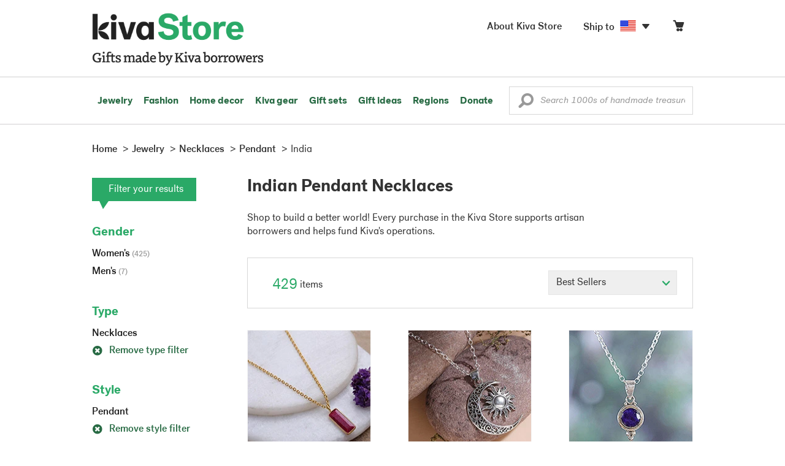

--- FILE ---
content_type: text/html;charset=UTF-8
request_url: https://store.kiva.org/jewelry/necklaces/pendant/india/
body_size: 20683
content:


	


<!DOCTYPE html>
<html lang="en">

<head>
	<meta charset="utf-8">
	<title>Kiva | Indian Pendant Necklaces</title>
	
	<meta name="description" content="Shopping Kiva's Indian Pendant Necklace Collection helps Kiva expand our reach and create more opportunity for families around the world."/>
	<meta name="author" content="">
    <meta name="Keywords" content="" />
	<meta name="viewport" content="width=1024">
	

    
	
		<script>
			var serviceWorkerVars = {"matchPatternImage":"/assets/images/logo/20180328_kiva_store_logo|/assets/images/banners"};

			// service worker
			if ( "serviceWorker" in navigator ) {
				navigator.serviceWorker.register('/service-worker.js').then(function() {
					return navigator.serviceWorker.ready;
				}).then(function(reg) {
					// update control may be needed at some point
					// reg.update();
					reg.active.postMessage(JSON.stringify( serviceWorkerVars ));
				}).catch(function(error) {
					console.log('Error : ', error);
				});
			} else {
				console.log("no service worker")
			}
    	</script>
    

	
	
		<script type="application/ld+json">
		{
			"@context": "https://schema.org",
			"@type": "BreadcrumbList",
			"itemListElement": [
				
				{
					"@type": "ListItem",
					"position": 1,
					"name": "Home",
					"item": {
						"@type": "WebPage",
						"@id": "https://store.kiva.org/"
					}
				},
				
				{
					"@type": "ListItem",
					"position": 2,
					"name": "Jewelry",
					"item": {
						"@type": "WebPage",
						"@id": "/jewelry/"
					}
				},
				
				{
					"@type": "ListItem",
					"position": 3,
					"name": "Necklaces",
					"item": {
						"@type": "WebPage",
						"@id": "/jewelry/necklaces/"
					}
				},
				
				{
					"@type": "ListItem",
					"position": 4,
					"name": "Pendant",
					"item": {
						"@type": "WebPage",
						"@id": "/jewelry/necklaces/pendant/"
					}
				},
				
				{
					"@type": "ListItem",
					"position": 5,
					"name": "India",
					"item": {
						"@type": "WebPage",
						"@id": "/jewelry/necklaces/pendant/india/"
					}
				}
				
			]
		}
		</script>
	
	

	

	<!-- favicons -->
	<link rel="apple-touch-icon-precomposed" sizes="144x144" href="/assets/images/favicon/apple-touch-icon-144x144.png">
    <link rel="apple-touch-icon-precomposed" sizes="114x114" href="/assets/images/favicon/apple-touch-icon-114x114.png">
    <link rel="apple-touch-icon-precomposed" sizes="72x72" href="/assets/images/favicon/apple-touch-icon-72x72.png">
	<link rel="apple-touch-icon-precomposed" href="/assets/images/favicon/apple-touch-icon-57x57.png">
	<link rel="apple-touch-icon" href="/assets/images/favicon/apple-touch-icon-57x57.png">
	<link rel="icon" href="/assets/images/favicon/favicon.ico" />
	<!--[if IE]><link rel="shortcut icon" href="/assets/images/favicon/favicon.ico"><![endif]-->

	<!-- CSS -->
	
		<link href="//assets2.novica.net/common/css/bootstrap/3.1.1/bootstrap.css" rel="stylesheet" type="text/css" />
	
	<link href="/assets/css/main.css?activedate=20260116f" rel="stylesheet" type="text/css" />

	<!-- Core JS -->
	<script src="//assets1.novica.net/common/javascript/jquery/3.7.1/jquery.min.js" integrity="sha384-JCZ85lW1QjF1xm6AoWQHqtCkJ/7HKd9WvOD5YmiEtf0E/ctb8j2ErVlW61uGg10C" crossorigin="anonymous"></script>
	<script src="//assets1.novica.net/common/javascript/bootstrap/3.1.1/bootstrap.min.js" integrity="sha384-c0aGVNjSTTB1ZLJQn/ZB13qZRwGgBpaOKuaDvtpR7ZOYDqaLOzmfrAySBW5R6idt" crossorigin="anonymous"></script>

	<!-- site settings -->
	<script>
		var cookieMe = {
			read: function(cookieName) {
				var theCookie=""+document.cookie;
				theCookie = theCookie.toLowerCase();
				cookieName = cookieName.toLowerCase();
		 		var ind=theCookie.indexOf(cookieName);
		 		if (ind==-1 || cookieName=="") return "";
		 		var ind1=theCookie.indexOf(';',ind);
		 		if (ind1==-1) ind1=theCookie.length;
				return unescape(theCookie.substring(ind+cookieName.length+1,ind1));
			},
			set: function(cname, cvalue, expireit, nHrs) {
				if(expireit) {
					var cookieDate = new Date("January 1, 2000")
				} else {
					if(nHrs) {
						var cookieDate = new Date();
						var today = new Date();
						cookieDate.setTime(today.getTime() + 3600000*nHrs);
					} else {
						var cookieDate = new Date("January 1, 2199")
					}
				}
				var cookieString = cname + '=' + escape(cvalue) + ';SameSite=None;expires=' + cookieDate.toGMTString() + ';domain=.kiva.org;path=/;Secure';
				document.cookie = cookieString;
			}
		};
		var customerid = cookieMe.read("_customerid");
		var currentUnit = cookieMe.read("sitePreferences");
		
		
		function updateItemsPerPage(link,newval) {
			//cookieMe.set("PREFLIST",newval)
			location.href = link.href;
		}

		var appRoot = "/";
		var siteRoot = "/";
		var templateRoot = '/assets/javascript/core/templates/';
		var _siteSetting = $.parseJSON($.ajax( {type:"GET", url:"/config/siteSettings.json", dataType:"json", async:false } ).responseText);
		_siteSetting.root = 'https://store.kiva.org/';
		_siteSetting.rootSecure = 'https://secure.store.kiva.org/';
		var favoriteStatus = { item:{}, artist:{} };
		var assetStamp = '20260116a';
	</script>
	<script src="/assets/javascript/core/clientcheck.js?activedate=20260116f"></script>
	<script src="/assets/javascript/core/lib.js?activedate=20260116f"></script>
	<script src="//assets1.novica.net/common/javascript/js-template/doT.min.js" integrity="sha384-tJGbTBUGsDsPF51ez/AGHdA2q8z4k7KYvjsx3eaKIioWzMaRnKa7Znil/LF8Wqsz" crossorigin="anonymous"></script>
	<script src="//assets1.novica.net/common/javascript/jscroll/jScrollPane.min.js" integrity="sha384-XHjzJRQ01pOt1L6aYBv7IlMRkAGyssAvY/IPYtIulYmP2gq1MwI5oTkSHxZy4Hr2" crossorigin="anonymous"></script>
	<script src="//assets1.novica.net/common/javascript/jquery-expander/jquery.expander.min.js" integrity="sha384-J52APSW7MwP5eQww4yRq3+htBjhRS8IOEHga7EhbwCqV5NlWZiEJMy13nRLbRZ7P" crossorigin="anonymous"></script>
	<script type="text/javascript">
		// tagmanager vars
		dataLayer = [{
			'visitorId': customerid,
			'pageType': 'category',
			'subdomainName': 'store',
			'productID': '',
			
			'site_section': 'jewelry',
			
			
			'product_name': [''],
			
			
			'product_price': [''],
			
			
			'product_category': [''],
			
			'categories': 'jewelry, necklaces, pendant india',
			'transactionProducts': [],
			'instanceID': '4'
		}];
	</script>
	<!-- Google Tag Manager -->
	<script>(function(w,d,s,l,i){w[l]=w[l]||[];w[l].push({'gtm.start':
	new Date().getTime(),event:'gtm.js'});var f=d.getElementsByTagName(s)[0],
	j=d.createElement(s),dl=l!='dataLayer'?'&l='+l:'';j.async=true;j.src=
	'https://www.googletagmanager.com/gtm.js?id='+i+dl;f.parentNode.insertBefore(j,f);
	})(window,document,'script','dataLayer','GTM-KWMQ7RP');</script>
	<!-- End Google Tag Manager -->	
		
	
	
	
	

	
	

	

	
		<!-- Other JS asset -->
		
			<script src="/assets/javascript/libs/jquery-tinysort/jquery.tinysort.min.js?activedate=20260116f"></script>
		
	

</head>
<body id="shop" class="category jewelry necklaces style-pendant regionname-india">
<!-- Google Tag Manager (noscript) -->
<noscript><iframe src="https://www.googletagmanager.com/ns.html?id=GTM-KWMQ7RP"
height="0" width="0" style="display:none;visibility:hidden"></iframe></noscript>
<!-- End Google Tag Manager (noscript) -->


<header>
	<div id="logo" class="border-b2">
		<div class="container-np">
			<div class="row global-nav">
				<div class="col-xs-6 stretch">
					<ul class="nostyle global-flyout clearfix">
						<li class="pull-left">
							<a href="/" class="brand block" id="hdr-logo">
								
									<img src="/assets/images/logo/kiva_store_logo_black_large.png" width="280" border="0" alt="Kiva Store" class="m-hide">
									<img src="/assets/images/logo/kiva_store_logo_black_small.png" width="200" border="0" alt="Kiva Store" class="hide m-show">
									
								
							</a>
						</li>
						<li class="pull-right m-show hide">
							<a href="/about/" id="aboutKivaStore" class="brand block">About</a>
						</li>
				
					</ul>
				</div>
				<div class="col-xs-6 pad-t3 m-pad-t0 stretch">
					<ul id="cart-account-flyout" class="nostyle global-flyout">
						
						<li id="cart-flyout" class="pull-right text-right delayedload show-flyout has-flyout" data-contenttype="cartheader">
							<a href="/cart/" id="headercart" aria-label="Click to view items in your cart"><span class="cartitemamount rel top1- size16 m-size20"></span><i class="ss-cart size18 rel top03 m-marg-l03 m-size22"></i></a>
						</li>
						
						<li id="shipToCountry" class="pull-right delayedload m-hidden" data-contenttype="shiptocountry">
							<a href="/session/shipTo/" class="shipToLink clickaction" data-actiontype="dialog" data-modaltype="_default" data-country="US" onclick="return false;" rel="nofollow"><span class="size16 marg-r05">Ship to </span><i class="shipToFlag flag-icon flag-sm va-m" style="opacity:0;"></i><i class="icon-caret-down size28"></i></a>
						</li>
						<li id="aboutKivaStore" class="pull-right m-hidden">
							<a href="/about/" class="">
						       <span class="size16 marg-r05">About Kiva Store</span>
						    </a>
						</li>
						
					</ul>
				</div>
			</div>
		</div>
	</div>
	<div id="header-nav" class="border-b2">
		<div class="container-np clearfix rel m-nopad m-nomarg">
			
			<nav id="main-menu" class="pull-left clearfix stretch">
				<ul id="header-main-flyout" class="clearfix nostyle show-flyout-parent mainnav collapse navbar-collapse">
					<li class="has-flyout nav-shop-li">
						<a class="nav-level-1 m-show" href="javascript:void(0)" rel="nofollow">Shop</a>
						<ul class="nav-shop nopadding" aria-haspopup="true" aria-expanded="false">
							

	<li id="jewelry" class="has-flyout">
		<a href="https://store.kiva.org/jewelry/" aria-haspopup="true" aria-expanded="false">Jewelry</a>
		<div class="main-menu-flyout menu-flyout m-collapse">
			<ul class="row">
				<li class="col-sm-3">
					<ul class="hide m-show m-all-link"><li><a href="/jewelry/" class="flyout-hdr loadlink">All jewelry</a></li></ul>
					<h3><a href="/jewelry/womens/" class="flyout-hdr">Women's</a> <span class="hide m-show m-drop-icon"><i class="ss-navigatedown green size18"></i></span></h3>
					<ul class="sublinks m-collapse">
						<li><a href="/jewelry/anklets/" data-featuredimage="15/p194153_1.jpg" class="loadlink">Anklets</a></li>
						<li><a href="/jewelry/bracelets/" data-featuredimage="10/p201042_1.jpg" class="loadlink">Bracelets</a></li>
						<li><a href="/jewelry/brooches/" data-featuredimage="10/p222420_1.jpg" class="loadlink">Brooches</a></li>
						<li><a href="/jewelry/earrings/" data-featuredimage="9/p219854_1.jpg" class="loadlink">Earrings</a></li>
						<li><a href="/jewelry-boxes/" data-featuredimage="10/p184425_1.jpg" class="loadlink">Jewelry boxes</a></li>
						<li><a href="/jewelry/jewelry-sets/" data-featuredimage="15/p123206_1.jpg" class="loadlink">Jewelry sets</a></li>
						<li><a href="/jewelry/necklaces/" data-featuredimage="10/p193663_1.jpg" class="loadlink">Necklaces</a></li>
						<li><a href="/jewelry/rings/" data-featuredimage="10/p139361_1.jpg" class="loadlink">Rings</a></li>
					</ul>
				</li>
				<li class="col-sm-3">
					<h3><a href="/jewelry/mens/" class="flyout-hdr">Men's</a><span class="hide m-show m-drop-icon"><i class="ss-navigatedown green size18"></i></span></h3>
					<ul class="sublinks m-collapse">
						<li><a href="/jewelry/mens/bracelets/" data-featuredimage="10/p231616_1.jpg" class="loadlink">Bracelets</a></li>
						<li><a href="/jewelry/mens/necklaces/" data-featuredimage="4/p211614_1.jpg" class="loadlink">Necklaces</a></li>
						<li><a href="/jewelry/mens/rings/" data-featuredimage="10/p226651_1.jpg" class="loadlink">Rings</a></li>
					</ul>
					<h3><a href="javascript:void(0);" class="flyout-hdr" rel="nofollow">Materials</a> <span class="hide m-show m-drop-icon"><i class="ss-navigatedown green size18"></i></span></h3>
					<ul class="sublinks m-collapse">
						<li><a href="/jewelry/beaded/" data-featuredimage="9/p217568_1.jpg" class="loadlink">Beads</a></li>
						<li><a href="/jewelry/gold/" data-featuredimage="9/p231940_1.jpg" class="loadlink">Gold</a></li>
						<li><a href="/jewelry/leather/" data-featuredimage="9/p146634_1.jpg" class="loadlink">Leather</a></li>
						<li><a href="/jewelry/silver/" data-featuredimage="9/p140525_1.jpg" class="loadlink">Silver</a></li>
					</ul>
				</li>
				<li class="col-sm-3">
					<h3><a href="javascript:void(0);" class="flyout-hdr" rel="nofollow">Special collections</a> <span class="hide m-show m-drop-icon"><i class="ss-navigatedown green size18"></i></span></h3>
					<ul class="sublinks m-collapse">
						<li><a href="/jewelry/animal-themed/" data-featuredimage="10/p216655_1.jpg" class="loadlink">Animal themed</a></li>
						<li><a href="/jewelry/birthstone/" data-featuredimage="15/p163207_1.jpg" class="loadlink">Birthstones</a></li>
						<li><a href="/jewelry/bohemian/" data-featuredimage="9/p200073_1.jpg" class="loadlink">Bohemian</a></li>
						<li><a href="/jewelry/bridal/" data-featuredimage="10/p183586_1.jpg" class="loadlink">Bridal jewelry</a></li>
						<li><a href="/jewelry/cross/" data-featuredimage="10/p144013_1.jpg" class="loadlink">Crosses</a></li>
						<li><a href="/jewelry/eco-friendly/" data-featuredimage="5/p219328_1.jpg" class="loadlink">Eco-friendly</a></li>
						<li><a href="/jewelry/heart/" data-featuredimage="4/p111051_1.jpg" class="loadlink">Hearts</a></li>
						<li><a href="/jewelry/hill-tribe/" data-featuredimage="9/p140540_1.jpg" class="loadlink">Hill tribe</a></li>
					</ul>
				</li>
				<li class="col-sm-3 pic">
					<div class="menu-flyout-image">
						<img src="//images1.novica.net/pictures/9/p285146_1.jpg" class="mainmenu-featuredimage" border="0" alt="jewelry">
					</div>
					<div class="marg-t2"><img src="/assets/images/kiva-store-powered-by-novica.png" class="" border="0" alt="Powered by NOVICA" /></div>
				</li>
			</ul>
		</div>
		<span class="hide m-show m-drop-icon"><i class="ss-navigatedown green size18"></i></span>
	</li>
	<li id="fashion" class="has-flyout">
		<a href="/fashion/" aria-haspopup="true" aria-expanded="false">Fashion</a>
		<div class="main-menu-flyout menu-flyout m-collapse">
			<ul class="row">
				<li class="col-sm-3">
					<ul class="hide m-show m-all-link"><li><a href="/fashion/" class="flyout-hdr loadlink">All fashion</a></li></ul>
					<h3><a href="/clothing/womens/" class="flyout-hdr">Women's clothing</a> <span class="hide m-show m-drop-icon"><i class="ss-navigatedown green size18"></i></span></h3>
					<ul class="sublinks m-collapse">
						<li><a href="/clothing/womens/cardigans/" data-featuredimage="4/p190113_1.jpg" class="loadlink">Cardigans</a></li>
						<li><a href="/clothing/womens/dresses/" data-featuredimage="15/p231721_1.jpg" class="loadlink">Dresses</a></li>
						<li><a href="/clothing/womens/jackets-and-coats/" data-featuredimage="4/p259909_1.jpg" class="loadlink">Jackets</a></li>
						<li><a href="/clothing/womens/ponchos/" data-featuredimage="4/p96420_1.jpg" class="loadlink">Ponchos</a></li>
						<li><a href="/clothing/womens/robes/" data-featuredimage="10/p204334_1.jpg" class="loadlink">Robes</a></li>
						<li><a href="/clothing/womens/skirts/" data-featuredimage="9/p214679_1.jpg" class="loadlink">Skirts</a></li>
						<li><a href="/clothing/womens/tops/" data-featuredimage="15/p272867_1.jpg" class="loadlink">Tops</a></li>
						<li><a href="/clothing/womens/pants/" data-featuredimage="10/p257736_1.jpg" class="loadlink">Pants</a></li>
						<li><a href="/clothing/womens/tunics/" data-featuredimage="15/p239440_1.jpg" class="loadlink">Tunics</a></li>
						<li><a href="/clothing/womens/wraps-and-ruanas/" data-featuredimage="4/p159521_1.jpg" class="loadlink">Wraps</a></li>
					</ul>
				</li>
				<li class="col-sm-3 newcolappendafter">
					<h3><a href="/accessories/womens/" class="flyout-hdr">Women's accessories</a> <span class="hide m-show m-drop-icon"><i class="ss-navigatedown green size18"></i></span></h3>
					<ul class="sublinks m-collapse">
						<li><a href="/accessories/womens/belts/" data-featuredimage="10/p176538_1.jpg" class="loadlink">Belts</a></li>
						
						<li><a href="/accessories/womens/gloves/" data-featuredimage="4/p174637_1.jpg" class="loadlink">Gloves</a></li>
						<li><a href="/accessories/womens/hats/" data-featuredimage="4/p161022_1.jpg" class="loadlink">Hats</a></li>
						<li><a href="/accessories/womens/scarves/" data-featuredimage="10/p133184_1.jpg" class="loadlink">Scarves</a></li>
						<li><a href="/accessories/womens/shawls/" data-featuredimage="10/p184472_1.jpg" class="loadlink">Shawls</a></li>
						
					</ul>
					<h3><a href="/clothing/mens/" class="flyout-hdr">Men's fashion</a> <span class="hide m-show m-drop-icon"><i class="ss-navigatedown green size18"></i></span></h3>
					<ul class="sublinks m-collapse">
						<li><a href="/accessories/mens/" data-featuredimage="15/p255130_1.jpg" class="loadlink">Accessories</a></li>
						<li><a href="/handbags/mens/" data-featuredimage="4/p250404_1.jpg" class="loadlink">Bags</a></li>
						<li><a href="/clothing/mens/" data-featuredimage="4/p201787_1.jpg" class="loadlink">Clothing</a></li>
						<li><a href="/accessories/mens/cufflinks/" data-featuredimage="15/p147275_1.jpg" class="loadlink">Cuff links</a></li>
					</ul>
				</li>
				<li class="col-sm-3">
					<h3><a href="/handbags/" class="flyout-hdr">Handbags</a> <span class="hide m-show m-drop-icon"><i class="ss-navigatedown green size18"></i></span></h3>
					<ul class="sublinks m-collapse">
						<li><a href="/handbags/clutches/" data-featuredimage="10/p253179_1.jpg" class="loadlink">Clutches</a></li>
						<li><a href="/handbags/cotton/" data-featuredimage="9/p218122_1.jpg" class="loadlink">Cotton bags</a></li>
						<li><a href="/handbags/leather/" data-featuredimage="7/p195642_1.jpg" class="loadlink">Leather bags</a></li>
						<li><a href="/handbags/shoulder-bags/" data-featuredimage="9/p201108_1.jpg" class="loadlink">Shoulder bags</a></li>
						<li><a href="/handbags/tote/" data-featuredimage="27/p241524_1.jpg" class="loadlink">Totes</a></li>
						<li><a href="/handbags/travel-bags-and-accessories/" data-featuredimage="7/p164804_1.jpg" class="loadlink">Travel bags</a></li>
						<li><a href="/handbags/upcycled/" data-featuredimage="27/p182833_1.jpg" class="loadlink">Upcycled</a></li>
					</ul>
					<h3><a href="javascript:void(0);" class="flyout-hdr" rel="nofollow">Collections</a> <span class="hide m-show m-drop-icon"><i class="ss-navigatedown green size18"></i></span></h3>
					<ul class="sublinks m-collapse">
						<li><a href="/fashion/alpaca/" data-featuredimage="4/p198136_1.jpg" class="loadlink">Alpaca</a></li>
						<li><a href="/fashion/batik/" data-featuredimage="10/p141072_1.jpg" class="loadlink">Batik</a></li>
						<li><a href="/fashion/bohemian/" data-featuredimage="" class="loadlink">Bohemian</a></li>
					</ul>
				</li>
				<li class="col-sm-3 pic">
					<div class="menu-flyout-image">
						<img src="//images1.novica.net/pictures/4/p450429_1.jpg" class="mainmenu-featuredimage" border="0" alt="Fashion">
					</div>
					<div class="marg-t2"><img src="/assets/images/kiva-store-powered-by-novica.png" class="" border="0" alt="Powered by NOVICA" /></div>
				</li>
			</ul>
		</div>
		<span class="hide m-show m-drop-icon"><i class="ss-navigatedown green size18"></i></span>
	</li>
	<li id="home-decor" class="has-flyout">
		<a href="/home-decor/" aria-haspopup="true" aria-expanded="false">Home decor</a>
		<div class="main-menu-flyout menu-flyout m-collapse">
			<ul class="row">
				<li class="col-sm-3">
					<ul class="hide m-show m-all-link"><li><a href="/home-decor/" class="flyout-hdr loadlink">All home decor</a></li></ul>
					<h3><a href="javascript:void(0);" class="flyout-hdr" rel="nofollow">Home Accessories</a> <span class="hide m-show m-drop-icon"><i class="ss-navigatedown green size18"></i></span></h3>
					<ul class="sublinks m-collapse">
						<li><a href="/home-decor/candle-holders/" data-featuredimage="9/p229882_1.jpg" class="loadlink">Candle holders</a></li>
						<li><a href="/home-decor/chess-sets-games/" data-featuredimage="7/p201674_1.jpg" class="loadlink">Chess sets &amp; games</a></li>
						<li><a href="/holiday-decor-and-ornaments/" data-featuredimage="10/p248153_1.jpg" class="loadlink">Christmas decorations</a></li>
						<li><a href="/home-decor/decor-accessories/decorative-boxes/" data-featuredimage="9/p218521_1.jpg" class="loadlink">Decorative boxes</a></li>
						<li><a href="/home-decor/masks/" data-featuredimage="5/p214386_1.jpg" class="loadlink">Masks</a></li>
						<li><a href="/home-decor/mirrors/" data-featuredimage="15/p216884_1.jpg" class="loadlink">Mirrors</a></li>
						<li><a href="/musical-instruments/" data-featuredimage="4/p97696_1.jpg" class="loadlink">Musical instruments</a></li>
						<li><a href="/home-decor/decor-accessories/photo-frames/" data-featuredimage="15/p243754_1.jpg" class="loadlink">Picture frames</a></li>
						<li><a href="/home-decor/sculpture/" data-featuredimage="10/p215169_1.jpg" class="loadlink">Sculptures &amp; carvings</a></li>
						<li><a href="/home-decor/tableware/table-linens/" data-featuredimage="27/p228836_1.jpg" class="loadlink">Table linens</a></li>
						<li><a href="/home-decor/tableware/" data-featuredimage="7/p15881_1.jpg" class="loadlink">Tableware</a></li>
						<li><a href="/home-decor/vases/" data-featuredimage="9/p79466_1.jpg" class="loadlink">Vases</a></li>
					</ul>
				</li>
				<li class="col-sm-3 newcolappendafter">
					<h3><a href="javascript:void(0);" class="flyout-hdr" rel="nofollow">Home furnishings</a> <span class="hide m-show m-drop-icon"><i class="ss-navigatedown green size18"></i></span></h3>
					<ul class="sublinks m-collapse">
						<li><a href="/home-decor/furniture/" data-featuredimage="15/p220327_1.jpg" class="loadlink">Furniture</a></li>
						<li><a href="/home-decor/hammock/" data-featuredimage="7/p108904_1.jpg" class="loadlink">Hammocks</a></li>
						<li><a href="/paintings/" data-featuredimage="4/p183772_1.jpg" class="loadlink">Paintings</a></li>
						<li><a href="/home-decor/pillows-and-throws/" data-featuredimage="15/p196179_1.jpg" class="loadlink">Pillows &amp; throws</a></li>
						<li><a href="/home-decor/area-rugs/" data-featuredimage="7/p174674_1.jpg" class="loadlink">Rugs</a></li>
						<li><a href="/home-decor/wall-decor/" data-featuredimage="10/p190270_1.jpg" class="loadlink">Wall decor</a></li>
					</ul>
					<h3><a href="javascript:void(0);" class="flyout-hdr" rel="nofollow">Collections</a> <span class="hide m-show m-drop-icon"><i class="ss-navigatedown green size18"></i></span></h3>
					<ul class="sublinks m-collapse">
						<li><a href="/home-decor/archaeological/" data-featuredimage="27/p179127_1.jpg" class="loadlink">Archaelogical</a></li>
						<li><a href="/home-decor/east-meets-west/" data-featuredimage="10/p208299_1.jpg" class="loadlink">East meets west</a></li>
						<li><a href="/home-decor/eco-friendly/" data-featuredimage="10/p212961_1.jpg" class="loadlink">Eco-friendly</a></li>
					</ul>
				</li>
				<li class="col-sm-3">
					<h3><a href="javascript:void(0);" class="flyout-hdr" rel="nofollow">Shop by region</a> <span class="hide m-show m-drop-icon"><i class="ss-navigatedown green size18"></i></span></h3>
					<ul class="sublinks m-collapse">
						
						
							<li><a href="/home-decor/bali-and-java/" data-featuredimage="10/p252499_1.jpg" class="loadlink">Bali &amp; Java</a></li>
						
							<li><a href="/home-decor/brazil/" data-featuredimage="2/p207611_1.jpg" class="loadlink">Brazil</a></li>
						
							<li><a href="/home-decor/central-america/" data-featuredimage="27/p178888_1.jpg" class="loadlink">Central America</a></li>
						
							<li><a href="/home-decor/india/" data-featuredimage="15/p203714_1.jpg" class="loadlink">India</a></li>
						
							<li><a href="/home-decor/mexico/" data-featuredimage="7/p195956_1.jpg" class="loadlink">Mexico</a></li>
						
							<li><a href="/home-decor/thailand/" data-featuredimage="9/p178289_1.jpg" class="loadlink">Thailand</a></li>
						
							<li><a href="/home-decor/andes/" data-featuredimage="4/p128101_1.jpg" class="loadlink">The Andes</a></li>
						
							<li><a href="/home-decor/west-africa/" data-featuredimage="5/p28510_1.jpg" class="loadlink">West Africa</a></li>
						
					</ul>
				</li>
				<li class="col-sm-3 pic">
					<div class="menu-flyout-image">
						<img src="//images1.novica.net/pictures/7/p402446_1.jpg" class="mainmenu-featuredimage" border="0" alt="Home">
					</div>
					<div class="marg-t2"><img src="/assets/images/kiva-store-powered-by-novica.png" class="" border="0" alt="Powered by NOVICA" /></div>
				</li>
			</ul>
		</div>
		<span class="hide m-show m-drop-icon"><i class="ss-navigatedown green size18"></i></span>
	</li>
	<li id="kiva-gear" class="no-flyout">
		<a href="/kiva-gear/">Kiva gear</a>
	</li>
	<li id="kiva-gift-sets" class="no-flyout">
		<a href="/kiva-gift-sets/">Gift sets</a>
	</li>

	
		<li id="all-gifts" class="has-flyout">
			<a href="https://store.kiva.org/unique-gifts/" aria-haspopup="true" aria-expanded="false">Gift ideas</a>
			<div class="main-menu-flyout menu-flyout m-collapse">
				<ul class="row">
					<li class="col-sm-3">
						<ul class="hide m-show m-all-link"><li><a href="https://store.kiva.org/unique-gifts/" class="flyout-hdr loadlink">All gifts</a></li></ul>
						<h3><a href="javascript:void(0);" class="flyout-hdr" rel="nofollow">Occasions</a> <span class="hide m-show m-drop-icon"><i class="ss-navigatedown green size18"></i></span></h3>
						<ul class="sublinks m-collapse">
							<li><a href="https://store.kiva.org/anniversary-gifts/" data-featuredimage="10/p163615_1.jpg" class="loadlink">Anniversary</a></li>
							<li><a href="https://store.kiva.org/corporate-gifts/" data-featuredimage="4/p192195_1.jpg" class="loadlink">Corporate gifts</a></li>
							<li><a href="https://store.kiva.org/unique-gifts/gifts-for-dad/" data-featuredimage="7/p184608_1.jpg" class="loadlink">Father's day</a></li>
							<li><a href="https://store.kiva.org/good-luck-gifts/" data-featuredimage="15/p195669_1.jpg" class="loadlink">Good luck gifts</a></li>
							<li><a href="https://store.kiva.org/unique-gifts/graduation-gifts/" data-featuredimage="27/p193605_1.jpg" class="loadlink">Graduation</a></li>
							<li><a href="https://store.kiva.org/unique-gifts/housewarming-gifts/" data-featuredimage="10/p145101_1.jpg" class="loadlink">Housewarming</a></li>
							<li><a href="https://store.kiva.org/unique-gifts/womens/gifts-for-mom/" data-featuredimage="9/p203284_1.jpg" class="loadlink">Mother's day</a></li>
							<li><a href="https://store.kiva.org/valentines-day-gifts/" data-featuredimage="10/p175970_1.jpg" class="loadlink">Valentine's day</a></li>
							<li><a href="https://store.kiva.org/wedding-collection/" data-featuredimage="7/p157062_1.jpg" class="loadlink">Wedding</a></li>
						</ul>
					</li>
					<li class="col-sm-3">
						<h3><a href="javascript:void(0);" class="flyout-hdr" rel="nofollow">Interests</a> <span class="hide m-show m-drop-icon"><i class="ss-navigatedown green size18"></i></span></h3>
						<ul class="sublinks m-collapse">
							<li><a href="https://store.kiva.org/unique-gifts/animals/" data-featuredimage="9/p213959_1.jpg" class="loadlink">For animal lovers</a></li>
							<li><a href="https://store.kiva.org/unique-gifts/bohemian-style/" data-featuredimage="10/p410515_1.jpg" class="loadlink">For bohemian style</a></li>
							<li><a href="https://store.kiva.org/unique-gifts/cooking/" data-featuredimage="27/p208347_1.jpg" class="loadlink">For cooking enthusiasts</a></li>
							
							<li><a href="https://store.kiva.org/unique-gifts/gardening/" data-featuredimage="27/p180385_1.jpg" class="loadlink">For gardeners</a></li>
							
							<li><a href="https://store.kiva.org/unique-gifts/travel/" data-featuredimage="4/p87769_1.jpg" class="loadlink">For travelers</a></li>
							
							<li><a href="https://store.kiva.org/unique-gifts/wine-and-champagne/" data-featuredimage="4/p230006_1.jpg" class="loadlink">For wine lovers</a></li>
							<li><a href="https://store.kiva.org/unique-gifts/yoga-and-meditation/" data-featuredimage="10/p182535_1.jpg" class="loadlink">For yoga lovers</a></li>
						</ul>
					</li>
					<li class="col-sm-3">
						<h3><a href="javascript:void(0);" class="flyout-hdr" rel="nofollow">Recipients &amp; Price</a> <span class="hide m-show m-drop-icon"><i class="ss-navigatedown green size18"></i></span></h3>
						<ul class="sublinks m-collapse">
							<li><a href="https://store.kiva.org/unique-gifts/gifts-for-dad/" data-featuredimage="4/p156364_1.jpg" class="loadlink">Gifts for dad</a></li>
							<li><a href="https://store.kiva.org/unique-gifts/gifts-for-her/" data-featuredimage="10/p188079_1.jpg" class="loadlink">Gifts for her</a></li>
							<li><a href="https://store.kiva.org/unique-gifts/gifts-for-him/" data-featuredimage="15/p239240_1.jpg" class="loadlink">Gifts for him</a></li>
							<li><a href="https://store.kiva.org/unique-gifts/gifts-for-mom/" data-featuredimage="10/p219291_1.jpg" class="loadlink">Gifts for mom</a></li>
							<li class="m-hidden">&nbsp;</li>
							<li><a href="https://store.kiva.org/unique-gifts/under-$20/" data-featuredimage="" class="loadlink">Under $20</a></li>
							<li><a href="https://store.kiva.org/unique-gifts/$20-to-$40/" data-featuredimage="" class="loadlink">$20 to $40</a></li>
							<li><a href="https://store.kiva.org/unique-gifts/$40-to-$60/" data-featuredimage="" class="loadlink">$40 to $60</a></li>
							<li><a href="https://store.kiva.org/unique-gifts/$60-to-$100/" data-featuredimage="" class="loadlink">$60 to $100</a></li>
							<li><a href="https://store.kiva.org/unique-gifts/$100-to-$200/" data-featuredimage="" class="loadlink">$100 to $200</a></li>
							<li><a href="https://store.kiva.org/unique-gifts/over-$200/" data-featuredimage="" class="loadlink">Over $200</a></li>
						</ul>
					</li>
					<li class="col-sm-3 pic">
						<div class="menu-flyout-image">
							<img src="//images1.novica.net/pictures/10/p163615_1.jpg" class="mainmenu-featuredimage" border="0" alt="Gifts" />
						</div>
						<div class="marg-t2"><img src="/assets/images/kiva-store-powered-by-novica.png" class="" border="0" alt="Powered by NOVICA" /></div>
					</li>
				</ul>
			</div>
			<span class="hide m-show m-drop-icon"><i class="ss-navigatedown green size18"></i></span>
		</li>
	
	
	<li id="regions" class="has-flyout">
		<a href="/newarrivals/" aria-haspopup="true" aria-expanded="false">Regions</a>
		<div class="main-menu-flyout menu-flyout m-collapse">
			<ul class="row">
				<li class="col-sm-9 pic">
					<div class="menu-flyout-image" id="regionmoodpic">
						<img src="/assets/images/sectionMenu/regions/region-default.png" id="mainmenu-featuredimage-region-placeholder" border="0" alt="Home">
						<img src="/assets/images/trans.png" id="mainmenu-featuredimage-region" border="0" alt="">
					</div>
				</li>
				<li class="col-sm-3 pad-t35 m-nopad">
					<h3><a href="javascript:void(0);" class="flyout-hdr" rel="nofollow">Global Regions</a> <span class="hide m-show m-drop-icon"><i class="ss-navigatedown green size18"></i></span></h3>
					<ul class="sublinks m-collapse">
						
						
							<li class="loadlink"><a href="/bali-and-java/" class="showfeaturedimage" data-targetimageid="mainmenu-featuredimage-region" data-sourceimage="/assets/images/sectionMenu/regions/bali-and-java-region2018.jpg">Bali &amp; Java</a></li>
						
							<li class="loadlink"><a href="/central-america/" class="showfeaturedimage" data-targetimageid="mainmenu-featuredimage-region" data-sourceimage="/assets/images/sectionMenu/regions/central-america-region2018.jpg">Central America</a></li>
						
							<li class="loadlink"><a href="/india/" class="showfeaturedimage" data-targetimageid="mainmenu-featuredimage-region" data-sourceimage="/assets/images/sectionMenu/regions/india-region2018.jpg">India</a></li>
						
							<li class="loadlink"><a href="/mexico/" class="showfeaturedimage" data-targetimageid="mainmenu-featuredimage-region" data-sourceimage="/assets/images/sectionMenu/regions/mexico-region2018.jpg">Mexico</a></li>
						
							<li class="loadlink"><a href="/thailand/" class="showfeaturedimage" data-targetimageid="mainmenu-featuredimage-region" data-sourceimage="/assets/images/sectionMenu/regions/thailand-region2018.jpg">Thailand</a></li>
						
							<li class="loadlink"><a href="/andes/" class="showfeaturedimage" data-targetimageid="mainmenu-featuredimage-region" data-sourceimage="/assets/images/sectionMenu/regions/andes-region2018.jpg">The Andes</a></li>
						
							<li class="loadlink"><a href="/west-africa/" class="showfeaturedimage" data-targetimageid="mainmenu-featuredimage-region" data-sourceimage="/assets/images/sectionMenu/regions/westafrica-region2018.jpg">West Africa</a></li>
						
					</ul>
				</li>				
			</ul>
		</div>
		<span class="hide m-show m-drop-icon"><i class="ss-navigatedown green size18"></i></span>
	</li>
	<li id="donate" class="no-flyout"><a href="/donate/">Donate</a></li>

						</ul>
					</li>
					
					
					
					<li class="m-show"><a class="nav-level-1" href="https://store.kiva.org/help/">Help</a></li>					
					
					
					<li id="shipToCountry" class="m-show delayedload" data-contenttype="shiptocountry">
						<a href="/session/shipTo/" class="shipToLink clickaction nav-level-1" data-actiontype="dialog" data-modaltype="_default" data-country="US" onclick="return false;" rel="nofollow"><span class="size16 marg-r3">Ship to </span><i class="shipToFlag flag-icon flag-lr va-m"></i></a>
						<span class="m-drop-icon"><i class="ss-navigatedown green size18"></i></span>
				</ul>
				<button type="button" id="mobile-menubar" class="mobile-menubar pull-left navbar-toggle collapsed" data-toggle="collapse" data-target="#header-main-flyout" aria-expanded="false">
					<i class="ss-menu"></i><span class="storeMenu"></span><i class="ss-delete green"></i>
	    		</button>
	    		
			</nav>
			<div id="header-search" class="pull-right stretch">
				

	<form id="headerSearch" name="headerSearch" action="" class="sitesearch m-nopad rel" role="search">
		<div class="input-group">
			<input name="keywordHeader" type="text" id="keywordHeader" placeholder="Search 1000s of handmade treasures" value="" class="searchkeyword form-control italic kivagrot-medium" autocomplete="off" aria-label="Enter a search keyword">
			
			<span class="search-icon size24" role="button" tabindex="0"><i class="ss-search va-m"></i></span>
		</div>
	</form>

			</div>
		</div>
	</div>
</header>


<div class="container-fluid pad-lr0" role="main">
	<div class="main-page">
		






<script>
	var relatedCollectionTitle = "Indian Pendant Necklaces";
</script>
<div class="itemlist-container container clearfix pad-lr0 m-pad-h2">
	<div class="row">
		<div class="col-xs-12">
			


	<ol class="breadcrumb m-hidden" role="navigation" aria-label="Breadcrumb">
		<li><a href="/"><span>Home</span></a></li>
		
			
				
				
				
				
				
					
				
				
				
					<li><a href="/jewelry/"><span>Jewelry</span></a></li>
				
				
			
		
			
				
				
				
				
				
					
				
				
				
					<li><a href="/jewelry/necklaces/"><span>Necklaces</span></a></li>
				
				
			
		
			
				
				
				
				
				
					
				
				
				
					<li><a href="/jewelry/necklaces/pendant/"><span>Pendant</span></a></li>
				
				
			
		
			
				
				
				
				
				
					
				
				
				
					<li id="aSelectedNav"><span>India</span></li>
				
				
			
		
	</ol>

		</div>

	    <!-- product list -->
		<div class="col-xs-9 pull-right stretch">
			<div class="row">
				<div class="col-xs-12">
					<h1 class="size28 m-size20 m-pad-t2">Indian Pendant Necklaces</h1>
					
						<div class="marg-b3 col-xs-10 pad-l0 pad-r0 m-hide">
							Shop to build a better world! Every purchase in the Kiva Store supports artisan borrowers and helps fund Kiva's operations.
						</div>
					
				</div>
				<div class="col-xs-1 m-hide">
				</div>
			</div>
			
			
			
			
				






		
	
<style>
	.thumbs img.selected {
		opacity:1;
		cursor:default;
		border:2px solid #d2d2d2;
		padding:0;
	}
	.thumbs img {
		margin: 0 3px;
		border:1px solid #EAEAEA;
		opacity:0.7;
		cursor: pointer;
		padding:1px;
	}
	.col-xs-4 .product-container { width: 202px; height: 350px; position: relative; margin:0 auto; }
	
	/*a.productnamelink p { height:60px; }*/
</style>








	<div class="pagination-bar bg-white clearfix m-hidden">
		
	
		<div class="total-items"><span class="green size24 letter-spacing-02e- pull-left" role="heading">429</span> <span class="itemcounttext pull-left">items</span></div>
	
	<div class="items-sort">
		
	<select id="" class="form-control checkout-select" name="sort" onchange="location.href=this.options[this.selectedIndex].value;" aria-label="Click to select a sort by option">
		<option value="/jewelry/necklaces/pendant/india/" SELECTED>Best Sellers</option>
		
        <option value="/jewelry/necklaces/pendant/india/pg-sortby-price/">Price: lowest to highest</option>
		
        <option value="/jewelry/necklaces/pendant/india/pg-sortby-price-desc/">Price: highest to lowest</option>
		
        <option value="/jewelry/necklaces/pendant/india/pg-sortby-newest/">Newest arrivals</option>
		
	</select>

	</div>

	</div>




	<div id="category-filter-flyout" class="row m-marg-b4 hide m-show">
		<div class="m-col-xs-6 pull-left category-filter-nav m-hidden" data-role="filter-main-flyout">
			<button class="btn btn-primary btn-block size18 filterBy"><span>Filters</span></button>
		</div>
		<div class="m-col-xs-6 pull-left category-filter-nav m-hidden" data-role="sortby-main-flyout">
			<button class="btn btn-primary btn-block size18 sortBy"><span>Sort By</span></button>
		</div>
	</div>


<!-- product list -->
<div id="product-list" class="categories-items">

	<div class="row fit-imgs imglisting-type-3">
	
			<div class="col-xs-4">
			
				<a href="/product/18k-gold-plated-necklace-with-rectangular-ruby-stone-pendant-vibrant-glam/K54824/" class="productnamelink" data-linkproductid="K54824">
					
					<img src="https://images1.novica.net/pictures/15/p458012_1.jpg" width="200" height="200" border="0" class="productpic" alt="Gold-plated sterling silver and ruby pendant necklace, 'Vibrant Glam' - 18k Gold-Plated Necklace with Rectangular Ruby Stone Pendant" onerror="novicaUtils.imageError(this);"/>
					<p class="nomargin"><strong class="info-hdr productname" id="productname_K54824">
						Vibrant Glam</strong></p><span class="info-txt productdescription" id="productdescription_K54824">18k Gold-Plated Necklace with Rectangular Ruby Stone Pendant</span>
						<strong class="il-price price-current" data-price="74.9500">$74.95</strong>
					
				</a>
			</div> <!-- END productdisplay cell -->
			
			<div class="col-xs-4">
			
				<a href="/product/sun-and-crescent-moon-sterling-silver-pendant-necklace-celestial-duo/K30338/" class="productnamelink" data-linkproductid="K30338">
					
					<img src="https://images1.novica.net/pictures/15/p347846_1.jpg" width="200" height="200" border="0" class="productpic" alt="Sterling silver pendant necklace, 'Celestial Duo' - Sun and Crescent Moon Sterling Silver Pendant Necklace" onerror="novicaUtils.imageError(this);"/>
					<p class="nomargin"><strong class="info-hdr productname" id="productname_K30338">
						Celestial Duo</strong></p><span class="info-txt productdescription" id="productdescription_K30338">Sun and Crescent Moon Sterling Silver Pendant Necklace</span>
						<strong class="il-price price-current" data-price="169.9900">$169.99</strong>
					
				</a>
			</div> <!-- END productdisplay cell -->
			
			<div class="col-xs-4">
			
				<a href="/product/indian-sapphire-and-sterling-silver-pendant-necklace-air-bubble-in-blue/K51617/" class="productnamelink" data-linkproductid="K51617">
					
					<img src="https://images1.novica.net/pictures/15/p445209_1.jpg" width="200" height="200" border="0" class="productpic" alt="Sapphire pendant necklace, 'Air Bubble in Blue' - Indian Sapphire and Sterling Silver Pendant Necklace" onerror="novicaUtils.imageError(this);"/>
					<p class="nomargin"><strong class="info-hdr productname" id="productname_K51617">
						Air Bubble in Blue</strong></p><span class="info-txt productdescription" id="productdescription_K51617">Indian Sapphire and Sterling Silver Pendant Necklace</span>
						<strong class="il-price price-current" data-price="129.9900">$129.99</strong>
					
				</a>
			</div> <!-- END productdisplay cell -->
			
			<div class="col-xs-4">
			
				<a href="/product/22k-gold-plated-pendant-necklace-with-3-carat-ruby-gemstone-halo-effect-in-crimson/K72067/" class="productnamelink" data-linkproductid="K72067">
					<i class="ribbon"><span class="size16 univers-bold">New</span></i>
					<img src="https://images1.novica.net/pictures/15/p467307_1.jpg" width="200" height="200" border="0" class="productpic" alt="Gold-plated ruby pendant necklace, 'Halo Effect in Crimson' - 22k Gold-Plated Pendant Necklace with 3-Carat Ruby Gemstone" onerror="novicaUtils.imageError(this);"/>
					<p class="nomargin"><strong class="info-hdr productname" id="productname_K72067">
						Halo Effect in Crimson</strong></p><span class="info-txt productdescription" id="productdescription_K72067">22k Gold-Plated Pendant Necklace with 3-Carat Ruby Gemstone</span>
						<strong class="il-price price-current" data-price="249.9900">$249.99</strong>
					
				</a>
			</div> <!-- END productdisplay cell -->
			
			<div class="col-xs-4">
			
				<a href="/product/multi-gemstone-chakra-meditation-pendant-necklace-from-india-harmonious-mind/K30126/" class="productnamelink" data-linkproductid="K30126">
					
					<img src="https://images1.novica.net/pictures/15/p299718_1.jpg" width="200" height="200" border="0" class="productpic" alt="Multi-gemstone pendant necklace, 'Harmonious Mind' - Multi-Gemstone Chakra Meditation Pendant Necklace from India" onerror="novicaUtils.imageError(this);"/>
					<p class="nomargin"><strong class="info-hdr productname" id="productname_K30126">
						Harmonious Mind</strong></p><span class="info-txt productdescription" id="productdescription_K30126">Multi-Gemstone Chakra Meditation Pendant Necklace from India</span>
						<strong class="il-price">
							<span class="price-original" data-price="99.9900" aria-label="Original product price">$99.99</span>
							<span class="price-current" data-price="89.9900" aria-label="Product sale price">$89.99</span>
						</strong>
					
				</a>
			</div> <!-- END productdisplay cell -->
			
			<div class="col-xs-4">
			
				<a href="/product/multi-gemstone-floral-pendant-necklace-from-india-floral-chakra/K30125/" class="productnamelink" data-linkproductid="K30125">
					
					<img src="https://images1.novica.net/pictures/15/p294004_1.jpg" width="200" height="200" border="0" class="productpic" alt="Multi-gemstone pendant necklace, 'Floral Chakra' - Multi-Gemstone Floral Pendant Necklace from India" onerror="novicaUtils.imageError(this);"/>
					<p class="nomargin"><strong class="info-hdr productname" id="productname_K30125">
						Floral Chakra</strong></p><span class="info-txt productdescription" id="productdescription_K30125">Multi-Gemstone Floral Pendant Necklace from India</span>
						<strong class="il-price">
							<span class="price-original" data-price="109.9900" aria-label="Original product price">$109.99</span>
							<span class="price-current" data-price="98.9900" aria-label="Product sale price">$98.99</span>
						</strong>
					
				</a>
			</div> <!-- END productdisplay cell -->
			
			<div class="col-xs-4">
			
				<a href="/product/assorted-gemstone-pendant-necklace-set-harmony-charms/K47419/" class="productnamelink" data-linkproductid="K47419">
					
					<img src="https://images1.novica.net/pictures/15/p418102_1.jpg" width="200" height="200" border="0" class="productpic" alt="Gemstone pendants necklace, 'Harmony Charms' - Assorted Gemstone Pendant Necklace Set" onerror="novicaUtils.imageError(this);"/>
					<p class="nomargin"><strong class="info-hdr productname" id="productname_K47419">
						Harmony Charms</strong></p><span class="info-txt productdescription" id="productdescription_K47419">Assorted Gemstone Pendant Necklace Set</span>
						<strong class="il-price">
							<span class="price-original" data-price="64.9500" aria-label="Original product price">$64.95</span>
							<span class="price-current" data-price="58.4500" aria-label="Product sale price">$58.45</span>
						</strong>
					
				</a>
			</div> <!-- END productdisplay cell -->
			
			<div class="col-xs-4">
			
				<a href="/product/birthstone-faceted-ruby-star-pendant-necklace-from-india-passion-nova/K72361/" class="productnamelink" data-linkproductid="K72361">
					<i class="ribbon"><span class="size16 univers-bold">New</span></i>
					<img src="https://images1.novica.net/pictures/15/p473647_1.jpg" width="200" height="200" border="0" class="productpic" alt="Ruby pendant necklace, 'Passion Nova' - Birthstone Faceted Ruby Star Pendant Necklace from India" onerror="novicaUtils.imageError(this);"/>
					<p class="nomargin"><strong class="info-hdr productname" id="productname_K72361">
						Passion Nova</strong></p><span class="info-txt productdescription" id="productdescription_K72361">Birthstone Faceted Ruby Star Pendant Necklace from India</span>
						<strong class="il-price price-current" data-price="139.9900">$139.99</strong>
					
				</a>
			</div> <!-- END productdisplay cell -->
			
			<div class="col-xs-4">
			
				<a href="/product/high-polished-star-shaped-faceted-sapphire-pendant-necklace-harmony-nova/K72452/" class="productnamelink" data-linkproductid="K72452">
					<i class="ribbon"><span class="size16 univers-bold">New</span></i>
					<img src="https://images1.novica.net/pictures/15/p473646_1.jpg" width="200" height="200" border="0" class="productpic" alt="Sapphire pendant necklace, 'Harmony Nova' - High-Polished Star-Shaped Faceted Sapphire Pendant Necklace" onerror="novicaUtils.imageError(this);"/>
					<p class="nomargin"><strong class="info-hdr productname" id="productname_K72452">
						Harmony Nova</strong></p><span class="info-txt productdescription" id="productdescription_K72452">High-Polished Star-Shaped Faceted Sapphire Pendant Necklace</span>
						<strong class="il-price price-current" data-price="139.9900">$139.99</strong>
					
				</a>
			</div> <!-- END productdisplay cell -->
			
			<div class="col-xs-4">
			
				<a href="/product/polished-18k-gold-plated-beryl-pendant-necklace-from-india-green-radiance/K68860/" class="productnamelink" data-linkproductid="K68860">
					
					<img src="https://images1.novica.net/pictures/15/p458180_1.jpg" width="200" height="200" border="0" class="productpic" alt="Gold-plated beryl pendant necklace, 'Green Radiance' - Polished 18k Gold-Plated Beryl Pendant Necklace from India" onerror="novicaUtils.imageError(this);"/>
					<p class="nomargin"><strong class="info-hdr productname" id="productname_K68860">
						Green Radiance</strong></p><span class="info-txt productdescription" id="productdescription_K68860">Polished 18k Gold-Plated Beryl Pendant Necklace from India</span>
						<strong class="il-price price-current" data-price="194.9900">$194.99</strong>
					
				</a>
			</div> <!-- END productdisplay cell -->
			
			<div class="col-xs-4">
			
				<a href="/product/carnelian-drop-of-sunshine-pendant-on-a-925-silver-necklace-drop-of-sunshine/K29850/" class="productnamelink" data-linkproductid="K29850">
					
					<img src="https://images1.novica.net/pictures/15/p283694_1.jpg" width="200" height="200" border="0" class="productpic" alt="Carnelian pendant necklace, 'Drop of Sunshine' - Carnelian Drop of Sunshine Pendant on a 925 Silver Necklace" onerror="novicaUtils.imageError(this);"/>
					<p class="nomargin"><strong class="info-hdr productname" id="productname_K29850">
						Drop of Sunshine</strong></p><span class="info-txt productdescription" id="productdescription_K29850">Carnelian Drop of Sunshine Pendant on a 925 Silver Necklace</span>
						<strong class="il-price price-current" data-price="189.9900">$189.99</strong>
					
				</a>
			</div> <!-- END productdisplay cell -->
			
			<div class="col-xs-4">
			
				<a href="/product/hand-made-sterling-silver-crescent-moon-pendant-necklace-tipsy-moon/K39679/" class="productnamelink" data-linkproductid="K39679">
					
					<img src="https://images1.novica.net/pictures/15/p390577_1.jpg" width="200" height="200" border="0" class="productpic" alt="Sterling silver pendant necklace, 'Tipsy Moon' - Hand Made Sterling Silver Crescent Moon Pendant Necklace" onerror="novicaUtils.imageError(this);"/>
					<p class="nomargin"><strong class="info-hdr productname" id="productname_K39679">
						Tipsy Moon</strong></p><span class="info-txt productdescription" id="productdescription_K39679">Hand Made Sterling Silver Crescent Moon Pendant Necklace</span>
						<strong class="il-price price-current" data-price="169.9900">$169.99</strong>
					
				</a>
			</div> <!-- END productdisplay cell -->
			
			<div class="col-xs-4">
			
				<a href="/product/1-carat-garnet-cross-pendant-necklace-with-22k-gold-plating-glory-of-the-crimson-trinity/K71066/" class="productnamelink" data-linkproductid="K71066">
					
					<img src="https://images1.novica.net/pictures/15/p466617_1.jpg" width="200" height="200" border="0" class="productpic" alt="Garnet cross necklace, 'Glory of the Crimson Trinity' - 1-Carat Garnet Cross Pendant Necklace with 22k Gold Plating" onerror="novicaUtils.imageError(this);"/>
					<p class="nomargin"><strong class="info-hdr productname" id="productname_K71066">
						Glory of the Crimson Trinity</strong></p><span class="info-txt productdescription" id="productdescription_K71066">1-Carat Garnet Cross Pendant Necklace with 22k Gold Plating</span>
						<strong class="il-price">
							<span class="price-original" data-price="119.9900" aria-label="Original product price">$119.99</span>
							<span class="price-current" data-price="107.9900" aria-label="Product sale price">$107.99</span>
						</strong>
					
				</a>
			</div> <!-- END productdisplay cell -->
			
			<div class="col-xs-4">
			
				<a href="/product/silver-necklace-with-lapis-lazuli-openwork-floral-pendant-regal-magnificence/K69774/" class="productnamelink" data-linkproductid="K69774">
					
					<img src="https://images1.novica.net/pictures/15/p461489_1.jpg" width="200" height="200" border="0" class="productpic" alt="Lapis lazuli pendant necklace, 'Regal Magnificence' - Silver Necklace with Lapis Lazuli Openwork Floral Pendant" onerror="novicaUtils.imageError(this);"/>
					<p class="nomargin"><strong class="info-hdr productname" id="productname_K69774">
						Regal Magnificence</strong></p><span class="info-txt productdescription" id="productdescription_K69774">Silver Necklace with Lapis Lazuli Openwork Floral Pendant</span>
						<strong class="il-price price-current" data-price="224.9900">$224.99</strong>
					
				</a>
			</div> <!-- END productdisplay cell -->
			
			<div class="col-xs-4">
			
				<a href="/product/pendant-necklace-in-silver-with-amethysts-and-pearls-sincerely-yours/K30762/" class="productnamelink" data-linkproductid="K30762">
					
					<img src="https://images1.novica.net/pictures/15/p254811_1.jpg" width="200" height="200" border="0" class="productpic" alt="Amethyst and cultured pearl pendant necklace, 'Sincerely Yours' - Pendant Necklace in Silver with Amethysts and Pearls" onerror="novicaUtils.imageError(this);"/>
					<p class="nomargin"><strong class="info-hdr productname" id="productname_K30762">
						Sincerely Yours</strong></p><span class="info-txt productdescription" id="productdescription_K30762">Pendant Necklace in Silver with Amethysts and Pearls</span>
						<strong class="il-price price-current" data-price="137.9900">$137.99</strong>
					
				</a>
			</div> <!-- END productdisplay cell -->
			
			<div class="col-xs-4">
			
				<a href="/product/modern-artisan-crafted-silver-and-amethyst-pendant-necklace-twin-halo/K30347/" class="productnamelink" data-linkproductid="K30347">
					
					<img src="https://images1.novica.net/pictures/15/p246437_1.jpg" width="200" height="200" border="0" class="productpic" alt="Amethyst pendant necklace, 'Twin Halo' - Modern Artisan Crafted Silver and Amethyst Pendant Necklace" onerror="novicaUtils.imageError(this);"/>
					<p class="nomargin"><strong class="info-hdr productname" id="productname_K30347">
						Twin Halo</strong></p><span class="info-txt productdescription" id="productdescription_K30347">Modern Artisan Crafted Silver and Amethyst Pendant Necklace</span>
						<strong class="il-price price-current" data-price="139.9900">$139.99</strong>
					
				</a>
			</div> <!-- END productdisplay cell -->
			
			<div class="col-xs-4">
			
				<a href="/product/artisan-made-natural-rainbow-moonstone-pendant-necklace-ethereal-energy/K71964/" class="productnamelink" data-linkproductid="K71964">
					
					<img src="https://images1.novica.net/pictures/15/p470832_1.jpg" width="200" height="200" border="0" class="productpic" alt="Rainbow moonstone pendant necklace, 'Ethereal Energy' - Artisan-Made Natural Rainbow Moonstone Pendant Necklace" onerror="novicaUtils.imageError(this);"/>
					<p class="nomargin"><strong class="info-hdr productname" id="productname_K71964">
						Ethereal Energy</strong></p><span class="info-txt productdescription" id="productdescription_K71964">Artisan-Made Natural Rainbow Moonstone Pendant Necklace</span>
						<strong class="il-price price-current" data-price="229.9900">$229.99</strong>
					
				</a>
			</div> <!-- END productdisplay cell -->
			
			<div class="col-xs-4">
			
				<a href="/product/sterling-silver-necklace-with-emerald-and-moonstone-love-and-devotion/K29812/" class="productnamelink" data-linkproductid="K29812">
					
					<img src="https://images1.novica.net/pictures/15/p249754_1.jpg" width="200" height="200" border="0" class="productpic" alt="Emerald and moonstone pendant necklace, 'Love and Devotion' - Sterling Silver Necklace with Emerald and Moonstone" onerror="novicaUtils.imageError(this);"/>
					<p class="nomargin"><strong class="info-hdr productname" id="productname_K29812">
						Love and Devotion</strong></p><span class="info-txt productdescription" id="productdescription_K29812">Sterling Silver Necklace with Emerald and Moonstone</span>
						<strong class="il-price price-current" data-price="89.9900">$89.99</strong>
					
				</a>
			</div> <!-- END productdisplay cell -->
			
			<div class="col-xs-4">
			
				<a href="/product/multi-gemstone-necklace-chakra-jewelry-from-india-peace-within/K45622/" class="productnamelink" data-linkproductid="K45622">
					
					<img src="https://images1.novica.net/pictures/15/p215147_1.jpg" width="200" height="200" border="0" class="productpic" alt="Multi-gemstone chakra necklace, 'Peace Within' - Multi-gemstone Necklace Chakra Jewelry from India" onerror="novicaUtils.imageError(this);"/>
					<p class="nomargin"><strong class="info-hdr productname" id="productname_K45622">
						Peace Within</strong></p><span class="info-txt productdescription" id="productdescription_K45622">Multi-gemstone Necklace Chakra Jewelry from India</span>
						<strong class="il-price">
							<span class="price-original" data-price="129.9900" aria-label="Original product price">$129.99</span>
							<span class="price-current" data-price="116.9900" aria-label="Product sale price">$116.99</span>
						</strong>
					
				</a>
			</div> <!-- END productdisplay cell -->
			
			<div class="col-xs-4">
			
				<a href="/product/sterling-silver-and-rectangular-carnelian-pendant-necklace-fiery-portal/K72587/" class="productnamelink" data-linkproductid="K72587">
					<i class="ribbon"><span class="size16 univers-bold">New</span></i>
					<img src="https://images1.novica.net/pictures/15/p454273_1.jpg" width="200" height="200" border="0" class="productpic" alt="Carnelian pendant necklace, 'Fiery Portal' - Sterling Silver and Rectangular Carnelian Pendant Necklace" onerror="novicaUtils.imageError(this);"/>
					<p class="nomargin"><strong class="info-hdr productname" id="productname_K72587">
						Fiery Portal</strong></p><span class="info-txt productdescription" id="productdescription_K72587">Sterling Silver and Rectangular Carnelian Pendant Necklace</span>
						<strong class="il-price price-current" data-price="109.9900">$109.99</strong>
					
				</a>
			</div> <!-- END productdisplay cell -->
			
			<div class="col-xs-4">
			
				<a href="/product/sterling-silver-pendant-necklace-with-3-carat-sapphire-jewel-halo-effect-in-heaven/K49949/" class="productnamelink" data-linkproductid="K49949">
					
					<img src="https://images1.novica.net/pictures/15/p431528_1.jpg" width="200" height="200" border="0" class="productpic" alt="Sapphire pendant necklace, 'Halo Effect in Heaven' - Sterling Silver Pendant Necklace with 3-Carat Sapphire Jewel" onerror="novicaUtils.imageError(this);"/>
					<p class="nomargin"><strong class="info-hdr productname" id="productname_K49949">
						Halo Effect in Heaven</strong></p><span class="info-txt productdescription" id="productdescription_K49949">Sterling Silver Pendant Necklace with 3-Carat Sapphire Jewel</span>
						<strong class="il-price price-current" data-price="109.9900">$109.99</strong>
					
				</a>
			</div> <!-- END productdisplay cell -->
			
			<div class="col-xs-4">
			
				<a href="/product/handmade-ruby-and-sterling-silver-pendant-necklace-halo-effect-in-pink/K46418/" class="productnamelink" data-linkproductid="K46418">
					
					<img src="https://images1.novica.net/pictures/15/p416355_1.jpg" width="200" height="200" border="0" class="productpic" alt="Ruby pendant necklace, 'Captivating' - Handmade Ruby and Sterling Silver Pendant Necklace" onerror="novicaUtils.imageError(this);"/>
					<p class="nomargin"><strong class="info-hdr productname" id="productname_K46418">
						Halo Effect in Pink</strong></p><span class="info-txt productdescription" id="productdescription_K46418">Handmade Ruby and Sterling Silver Pendant Necklace</span>
						<strong class="il-price price-current" data-price="59.9500">$59.95</strong>
					
				</a>
			</div> <!-- END productdisplay cell -->
			
			<div class="col-xs-4">
			
				<a href="/product/sterling-silver-celtic-trinity-knot-turtle-pendant-necklace-trinity-turtle/K25891/" class="productnamelink" data-linkproductid="K25891">
					
					<img src="https://images1.novica.net/pictures/15/p308253_1.jpg" width="200" height="200" border="0" class="productpic" alt="Sterling silver pendant necklace, 'Trinity Turtle' - Sterling Silver Celtic Trinity Knot Turtle Pendant Necklace" onerror="novicaUtils.imageError(this);"/>
					<p class="nomargin"><strong class="info-hdr productname" id="productname_K25891">
						Trinity Turtle</strong></p><span class="info-txt productdescription" id="productdescription_K25891">Sterling Silver Celtic Trinity Knot Turtle Pendant Necklace</span>
						<strong class="il-price price-current" data-price="99.9900">$99.99</strong>
					
				</a>
			</div> <!-- END productdisplay cell -->
			
			<div class="col-xs-4">
			
				<a href="/product/sterling-silver-and-rainbow-moonstone-necklace-flirt/K29728/" class="productnamelink" data-linkproductid="K29728">
					
					<img src="https://images1.novica.net/pictures/15/p146955_1.jpg" width="200" height="200" border="0" class="productpic" alt="Rainbow moonstone necklace, 'Flirt' - Sterling Silver and Rainbow Moonstone Necklace" onerror="novicaUtils.imageError(this);"/>
					<p class="nomargin"><strong class="info-hdr productname" id="productname_K29728">
						Flirt</strong></p><span class="info-txt productdescription" id="productdescription_K29728">Sterling Silver and Rainbow Moonstone Necklace</span>
						<strong class="il-price price-current" data-price="124.9900">$124.99</strong>
					
				</a>
			</div> <!-- END productdisplay cell -->
			
			<div class="col-xs-4">
			
				<a href="/product/multi-gemstone-and-sterling-silver-ellipse-pendant-necklace-rainbow-within/K31000/" class="productnamelink" data-linkproductid="K31000">
					
					<img src="https://images1.novica.net/pictures/15/p335474_1.jpg" width="200" height="200" border="0" class="productpic" alt="Multi-gemstone pendant necklace, 'Rainbow Within' - Multi-Gemstone and Sterling Silver Ellipse Pendant Necklace" onerror="novicaUtils.imageError(this);"/>
					<p class="nomargin"><strong class="info-hdr productname" id="productname_K31000">
						Rainbow Within</strong></p><span class="info-txt productdescription" id="productdescription_K31000">Multi-Gemstone and Sterling Silver Ellipse Pendant Necklace</span>
						<strong class="il-price">
							<span class="price-original" data-price="89.9900" aria-label="Original product price">$89.99</span>
							<span class="price-current" data-price="80.9900" aria-label="Product sale price">$80.99</span>
						</strong>
					
				</a>
			</div> <!-- END productdisplay cell -->
			
			<div class="col-xs-4">
			
				<a href="/product/gold-plated-multi-gemstone-pendant-necklace-from-india-chakra-stones/K40477/" class="productnamelink" data-linkproductid="K40477">
					
					<img src="https://images1.novica.net/pictures/15/p397391_1.jpg" width="200" height="200" border="0" class="productpic" alt="Gold-plated multi-gemstone pendant necklace, 'Chakra Stones' - Gold-Plated Multi-Gemstone Pendant Necklace from India" onerror="novicaUtils.imageError(this);"/>
					<p class="nomargin"><strong class="info-hdr productname" id="productname_K40477">
						Chakra Stones</strong></p><span class="info-txt productdescription" id="productdescription_K40477">Gold-Plated Multi-Gemstone Pendant Necklace from India</span>
						<strong class="il-price">
							<span class="price-original" data-price="167.9900" aria-label="Original product price">$167.99</span>
							<span class="price-current" data-price="151.1900" aria-label="Product sale price">$151.19</span>
						</strong>
					
				</a>
			</div> <!-- END productdisplay cell -->
			
			<div class="col-xs-4">
			
				<a href="/product/natural-two-carat-rainbow-moonstone-pendant-necklace-misty-energy/K54573/" class="productnamelink" data-linkproductid="K54573">
					
					<img src="https://images1.novica.net/pictures/15/p455998_1.jpg" width="200" height="200" border="0" class="productpic" alt="Rainbow moonstone pendant necklace, 'Misty Energy' - Natural Two-Carat Rainbow Moonstone Pendant Necklace" onerror="novicaUtils.imageError(this);"/>
					<p class="nomargin"><strong class="info-hdr productname" id="productname_K54573">
						Misty Energy</strong></p><span class="info-txt productdescription" id="productdescription_K54573">Natural Two-Carat Rainbow Moonstone Pendant Necklace</span>
						<strong class="il-price price-current" data-price="104.9900">$104.99</strong>
					
				</a>
			</div> <!-- END productdisplay cell -->
			
			<div class="col-xs-4">
			
				<a href="/product/gold-plated-pendant-necklace-with-3-carat-drop-shaped-ruby-shiny-pink-rain/K71559/" class="productnamelink" data-linkproductid="K71559">
					
					<img src="https://images1.novica.net/pictures/15/p467306_1.jpg" width="200" height="200" border="0" class="productpic" alt="Gold-plated ruby pendant necklace, 'Shiny Pink Rain' - Gold-Plated Pendant Necklace with 3-Carat Drop-Shaped Ruby" onerror="novicaUtils.imageError(this);"/>
					<p class="nomargin"><strong class="info-hdr productname" id="productname_K71559">
						Shiny Pink Rain</strong></p><span class="info-txt productdescription" id="productdescription_K71559">Gold-Plated Pendant Necklace with 3-Carat Drop-Shaped Ruby</span>
						<strong class="il-price price-current" data-price="169.9900">$169.99</strong>
					
				</a>
			</div> <!-- END productdisplay cell -->
			
			<div class="col-xs-4">
			
				<a href="/product/floral-faceted-2-carat-emerald-pendant-necklace-from-india-loyal-flower/K71040/" class="productnamelink" data-linkproductid="K71040">
					
					<img src="https://images1.novica.net/pictures/15/p465576_1.jpg" width="200" height="200" border="0" class="productpic" alt="Emerald pendant necklace, 'Loyal Flower' - Floral Faceted 2-Carat Emerald Pendant Necklace from India" onerror="novicaUtils.imageError(this);"/>
					<p class="nomargin"><strong class="info-hdr productname" id="productname_K71040">
						Loyal Flower</strong></p><span class="info-txt productdescription" id="productdescription_K71040">Floral Faceted 2-Carat Emerald Pendant Necklace from India</span>
						<strong class="il-price price-current" data-price="87.9900">$87.99</strong>
					
				</a>
			</div> <!-- END productdisplay cell -->
			
			<div class="col-xs-4">
			
				<a href="/product/fair-trade-pearl-and-emerald-necklace-romantic-soul/K41901/" class="productnamelink" data-linkproductid="K41901">
					
					<img src="https://images1.novica.net/pictures/15/p218771_1.jpg" width="200" height="200" border="0" class="productpic" alt="Cultured pearl and emerald pendant necklace, 'Romantic Soul' - Fair Trade Pearl and Emerald Necklace" onerror="novicaUtils.imageError(this);"/>
					<p class="nomargin"><strong class="info-hdr productname" id="productname_K41901">
						Romantic Soul</strong></p><span class="info-txt productdescription" id="productdescription_K41901">Fair Trade Pearl and Emerald Necklace</span>
						<strong class="il-price price-current" data-price="79.9900">$79.99</strong>
					
				</a>
			</div> <!-- END productdisplay cell -->
			
			<div class="col-xs-4">
			
				<a href="/product/sterling-silver-pendant-necklace-with-black-onyx-stone-love-in-shadows/K72675/" class="productnamelink" data-linkproductid="K72675">
					<i class="ribbon"><span class="size16 univers-bold">New</span></i>
					<img src="https://images1.novica.net/pictures/15/p447602_1.jpg" width="200" height="200" border="0" class="productpic" alt="Onyx pendant necklace, 'Love in Shadows' - Sterling Silver Pendant Necklace with Black Onyx Stone" onerror="novicaUtils.imageError(this);"/>
					<p class="nomargin"><strong class="info-hdr productname" id="productname_K72675">
						Love in Shadows</strong></p><span class="info-txt productdescription" id="productdescription_K72675">Sterling Silver Pendant Necklace with Black Onyx Stone</span>
						<strong class="il-price price-current" data-price="179.9900">$179.99</strong>
					
				</a>
			</div> <!-- END productdisplay cell -->
			
			<div class="col-xs-4">
			
				<a href="/product/sun-and-crescent-moon-22k-gold-plated-pendant-necklace-sacred-duo/K51260/" class="productnamelink" data-linkproductid="K51260">
					
					<img src="https://images1.novica.net/pictures/15/p445208_1.jpg" width="200" height="200" border="0" class="productpic" alt="Gold-plated pendant necklace, 'Sacred Duo' - Sun and Crescent Moon 22k Gold-Plated Pendant Necklace" onerror="novicaUtils.imageError(this);"/>
					<p class="nomargin"><strong class="info-hdr productname" id="productname_K51260">
						Sacred Duo</strong></p><span class="info-txt productdescription" id="productdescription_K51260">Sun and Crescent Moon 22k Gold-Plated Pendant Necklace</span>
						<strong class="il-price price-current" data-price="279.9900">$279.99</strong>
					
				</a>
			</div> <!-- END productdisplay cell -->
			
			<div class="col-xs-4">
			
				<a href="/product/polished-pendant-necklace-with-natural-rainbow-moonstones-simply-mystic/K71127/" class="productnamelink" data-linkproductid="K71127">
					
					<img src="https://images1.novica.net/pictures/15/p465575_1.jpg" width="200" height="200" border="0" class="productpic" alt="Rainbow moonstone pendant necklace, 'Simply Mystic' - Polished Pendant Necklace with Natural Rainbow Moonstones" onerror="novicaUtils.imageError(this);"/>
					<p class="nomargin"><strong class="info-hdr productname" id="productname_K71127">
						Simply Mystic</strong></p><span class="info-txt productdescription" id="productdescription_K71127">Polished Pendant Necklace with Natural Rainbow Moonstones</span>
						<strong class="il-price price-current" data-price="109.9900">$109.99</strong>
					
				</a>
			</div> <!-- END productdisplay cell -->
			
			<div class="col-xs-4">
			
				<a href="/product/58-carat-round-ruby-pendant-necklace-in-a-checkerboard-cut-sublime-caprice/K71574/" class="productnamelink" data-linkproductid="K71574">
					
					<img src="https://images1.novica.net/pictures/15/p465524_1.jpg" width="200" height="200" border="0" class="productpic" alt="Ruby pendant necklace, 'Sublime Caprice' - 58-Carat Round Ruby Pendant Necklace in a Checkerboard Cut" onerror="novicaUtils.imageError(this);"/>
					<p class="nomargin"><strong class="info-hdr productname" id="productname_K71574">
						Sublime Caprice</strong></p><span class="info-txt productdescription" id="productdescription_K71574">58-Carat Round Ruby Pendant Necklace in a Checkerboard Cut</span>
						<strong class="il-price price-current" data-price="209.9900">$209.99</strong>
					
				</a>
			</div> <!-- END productdisplay cell -->
			
			<div class="col-xs-4">
			
				<a href="/product/handcrafted-sterling-silver-snake-pendant-necklace-sensational-serpent/K27390/" class="productnamelink" data-linkproductid="K27390">
					
					<img src="https://images1.novica.net/pictures/15/p347871_1.jpg" width="200" height="200" border="0" class="productpic" alt="Sterling silver pendant necklace, 'Sensational Serpent' - Handcrafted Sterling Silver Snake Pendant Necklace" onerror="novicaUtils.imageError(this);"/>
					<p class="nomargin"><strong class="info-hdr productname" id="productname_K27390">
						Sensational Serpent</strong></p><span class="info-txt productdescription" id="productdescription_K27390">Handcrafted Sterling Silver Snake Pendant Necklace</span>
						<strong class="il-price price-current" data-price="139.9900">$139.99</strong>
					
				</a>
			</div> <!-- END productdisplay cell -->
			
			<div class="col-xs-4">
			
				<a href="/product/hand-crafted-pearl-and-ruby-necklace-radiance/K41731/" class="productnamelink" data-linkproductid="K41731">
					
					<img src="https://images1.novica.net/pictures/15/p218769_1.jpg" width="200" height="200" border="0" class="productpic" alt="Cultured pearl and ruby pendant necklace, 'Radiance' - Hand Crafted Pearl and Ruby Necklace" onerror="novicaUtils.imageError(this);"/>
					<p class="nomargin"><strong class="info-hdr productname" id="productname_K41731">
						Radiance</strong></p><span class="info-txt productdescription" id="productdescription_K41731">Hand Crafted Pearl and Ruby Necklace</span>
						<strong class="il-price price-current" data-price="129.9900">$129.99</strong>
					
				</a>
			</div> <!-- END productdisplay cell -->
			
			<div class="col-xs-4">
			
				<a href="/product/215-carat-multi-gemstone-pendant-necklace-from-india-glittering-gemstones/K34971/" class="productnamelink" data-linkproductid="K34971">
					
					<img src="https://images1.novica.net/pictures/15/p372964_1.jpg" width="200" height="200" border="0" class="productpic" alt="Multi-gemstone pendant necklace, 'Glittering Gemstones' - 21.5-Carat Multi-Gemstone Pendant Necklace from India" onerror="novicaUtils.imageError(this);"/>
					<p class="nomargin"><strong class="info-hdr productname" id="productname_K34971">
						Glittering Gemstones</strong></p><span class="info-txt productdescription" id="productdescription_K34971">21.5-Carat Multi-Gemstone Pendant Necklace from India</span>
						<strong class="il-price">
							<span class="price-original" data-price="189.9900" aria-label="Original product price">$189.99</span>
							<span class="price-current" data-price="124.1900" aria-label="Product sale price">$124.19</span>
						</strong>
					
				</a>
			</div> <!-- END productdisplay cell -->
			
			<div class="col-xs-4">
			
				<a href="/product/sterling-silver-tree-pendant-necklace-from-india-kalpvriksh-tree/K40443/" class="productnamelink" data-linkproductid="K40443">
					
					<img src="https://images1.novica.net/pictures/15/p353553_1.jpg" width="200" height="200" border="0" class="productpic" alt="Sterling silver pendant necklace, 'Kalpvriksh Tree' - Sterling Silver Tree Pendant Necklace from India" onerror="novicaUtils.imageError(this);"/>
					<p class="nomargin"><strong class="info-hdr productname" id="productname_K40443">
						Kalpvriksh Tree</strong></p><span class="info-txt productdescription" id="productdescription_K40443">Sterling Silver Tree Pendant Necklace from India</span>
						<strong class="il-price price-current" data-price="104.9900">$104.99</strong>
					
				</a>
			</div> <!-- END productdisplay cell -->
			
			<div class="col-xs-4">
			
				<a href="/product/sterling-silver-pendant-necklace-with-13-carat-ruby-gems-simply-passion/K49166/" class="productnamelink" data-linkproductid="K49166">
					
					<img src="https://images1.novica.net/pictures/15/p429530_1.jpg" width="200" height="200" border="0" class="productpic" alt="Ruby pendant necklace, 'Simply Passion' - Sterling Silver Pendant Necklace with 13-Carat Ruby Gems" onerror="novicaUtils.imageError(this);"/>
					<p class="nomargin"><strong class="info-hdr productname" id="productname_K49166">
						Simply Passion</strong></p><span class="info-txt productdescription" id="productdescription_K49166">Sterling Silver Pendant Necklace with 13-Carat Ruby Gems</span>
						<strong class="il-price price-current" data-price="114.9900">$114.99</strong>
					
				</a>
			</div> <!-- END productdisplay cell -->
			
			<div class="col-xs-4">
			
				<a href="/product/faceted-ten-carat-ruby-pendant-necklace-crafted-in-india-love-grandeur/K48925/" class="productnamelink" data-linkproductid="K48925">
					
					<img src="https://images1.novica.net/pictures/15/p426526_1.jpg" width="200" height="200" border="0" class="productpic" alt="Ruby pendant necklace, 'Love Grandeur' - Faceted Ten-Carat Ruby Pendant Necklace Crafted in India" onerror="novicaUtils.imageError(this);"/>
					<p class="nomargin"><strong class="info-hdr productname" id="productname_K48925">
						Love Grandeur</strong></p><span class="info-txt productdescription" id="productdescription_K48925">Faceted Ten-Carat Ruby Pendant Necklace Crafted in India</span>
						<strong class="il-price">
							<span class="price-original" data-price="89.9900" aria-label="Original product price">$89.99</span>
							<span class="price-current" data-price="71.9900" aria-label="Product sale price">$71.99</span>
						</strong>
					
				</a>
			</div> <!-- END productdisplay cell -->
			
			<div class="col-xs-4">
			
				<a href="/product/aventurine-and-rainbow-moonstone-pendant-necklace-sky-sisters/K45518/" class="productnamelink" data-linkproductid="K45518">
					
					<img src="https://images1.novica.net/pictures/15/p415851_1.jpg" width="200" height="200" border="0" class="productpic" alt="Aventurine and rainbow moonstone pendant necklace, 'Sky Sisters' - Aventurine and Rainbow Moonstone Pendant Necklace" onerror="novicaUtils.imageError(this);"/>
					<p class="nomargin"><strong class="info-hdr productname" id="productname_K45518">
						Sky Sisters</strong></p><span class="info-txt productdescription" id="productdescription_K45518">Aventurine and Rainbow Moonstone Pendant Necklace</span>
						<strong class="il-price price-current" data-price="189.9900">$189.99</strong>
					
				</a>
			</div> <!-- END productdisplay cell -->
			
			<div class="col-xs-4">
			
				<a href="/product/high-polished-minimalist-lapis-lazuli-pendant-necklace-fragment-of-intellect/K72597/" class="productnamelink" data-linkproductid="K72597">
					<i class="ribbon"><span class="size16 univers-bold">New</span></i>
					<img src="https://images1.novica.net/pictures/15/p457827_1.jpg" width="200" height="200" border="0" class="productpic" alt="Lapis lazuli pendant necklace, 'Fragment of Intellect' - High-Polished Minimalist Lapis Lazuli Pendant Necklace" onerror="novicaUtils.imageError(this);"/>
					<p class="nomargin"><strong class="info-hdr productname" id="productname_K72597">
						Fragment of Intellect</strong></p><span class="info-txt productdescription" id="productdescription_K72597">High-Polished Minimalist Lapis Lazuli Pendant Necklace</span>
						<strong class="il-price price-current" data-price="129.9900">$129.99</strong>
					
				</a>
			</div> <!-- END productdisplay cell -->
			
			<div class="col-xs-4">
			
				<a href="/product/lapis-lazuli-and-composite-turquoise-pendant-necklace-glamorous-bloom/K30201/" class="productnamelink" data-linkproductid="K30201">
					
					<img src="https://images1.novica.net/pictures/15/p353132_1.jpg" width="200" height="200" border="0" class="productpic" alt="Lapis lazuli pendant necklace, 'Glamorous Bloom' - Lapis Lazuli and Composite Turquoise Pendant Necklace" onerror="novicaUtils.imageError(this);"/>
					<p class="nomargin"><strong class="info-hdr productname" id="productname_K30201">
						Glamorous Bloom</strong></p><span class="info-txt productdescription" id="productdescription_K30201">Lapis Lazuli and Composite Turquoise Pendant Necklace</span>
						<strong class="il-price price-current" data-price="119.9900">$119.99</strong>
					
				</a>
			</div> <!-- END productdisplay cell -->
			
			<div class="col-xs-4">
			
				<a href="/product/handcrafted-sterling-silver-lotus-bloom-pendant-necklace-lotus-in-bloom/K27342/" class="productnamelink" data-linkproductid="K27342">
					
					<img src="https://images1.novica.net/pictures/15/p348116_1.jpg" width="200" height="200" border="0" class="productpic" alt="Sterling silver pendant necklace, 'Lotus in Bloom' - Handcrafted Sterling Silver Lotus Bloom Pendant Necklace" onerror="novicaUtils.imageError(this);"/>
					<p class="nomargin"><strong class="info-hdr productname" id="productname_K27342">
						Lotus in Bloom</strong></p><span class="info-txt productdescription" id="productdescription_K27342">Handcrafted Sterling Silver Lotus Bloom Pendant Necklace</span>
						<strong class="il-price price-current" data-price="67.9900">$67.99</strong>
					
				</a>
			</div> <!-- END productdisplay cell -->
			
			<div class="col-xs-4">
			
				<a href="/product/handcrafted-sterling-silver-regal-elephant-pendant-necklace-graceful-elephant/K27371/" class="productnamelink" data-linkproductid="K27371">
					
					<img src="https://images1.novica.net/pictures/15/p347872_1.jpg" width="200" height="200" border="0" class="productpic" alt="Sterling silver pendant necklace, 'Graceful Elephant' - Handcrafted Sterling Silver Regal Elephant Pendant Necklace" onerror="novicaUtils.imageError(this);"/>
					<p class="nomargin"><strong class="info-hdr productname" id="productname_K27371">
						Graceful Elephant</strong></p><span class="info-txt productdescription" id="productdescription_K27371">Handcrafted Sterling Silver Regal Elephant Pendant Necklace</span>
						<strong class="il-price price-current" data-price="99.9900">$99.99</strong>
					
				</a>
			</div> <!-- END productdisplay cell -->
			
			<div class="col-xs-4">
			
				<a href="/product/gemstone-necklace-artisan-silver-jewelry-from-india-summer-promise/K38827/" class="productnamelink" data-linkproductid="K38827">
					
					<img src="https://images1.novica.net/pictures/15/p143279_1.jpg" width="200" height="200" border="0" class="productpic" alt="Garnet and citrine floral necklace, 'Summer Promise' - Gemstone Necklace Artisan Silver Jewelry from India" onerror="novicaUtils.imageError(this);"/>
					<p class="nomargin"><strong class="info-hdr productname" id="productname_K38827">
						Summer Promise</strong></p><span class="info-txt productdescription" id="productdescription_K38827">Gemstone Necklace Artisan Silver Jewelry from India</span>
						<strong class="il-price">
							<span class="price-original" data-price="97.9900" aria-label="Original product price">$97.99</span>
							<span class="price-current" data-price="88.1900" aria-label="Product sale price">$88.19</span>
						</strong>
					
				</a>
			</div> <!-- END productdisplay cell -->
			
			<div class="col-xs-4">
			
				<a href="/product/265-carat-multi-gemstone-pendant-necklace-from-india-splendorous-evening/K39619/" class="productnamelink" data-linkproductid="K39619">
					
					<img src="https://images1.novica.net/pictures/15/p373565_1.jpg" width="200" height="200" border="0" class="productpic" alt="Multi-gemstone pendant necklace, 'Splendorous Evening' - 26.5-Carat Multi-Gemstone Pendant Necklace from India" onerror="novicaUtils.imageError(this);"/>
					<p class="nomargin"><strong class="info-hdr productname" id="productname_K39619">
						Splendorous Evening</strong></p><span class="info-txt productdescription" id="productdescription_K39619">26.5-Carat Multi-Gemstone Pendant Necklace from India</span>
						<strong class="il-price price-current" data-price="169.9900">$169.99</strong>
					
				</a>
			</div> <!-- END productdisplay cell -->
			
			<div class="col-xs-4">
			
				<a href="/product/oval-sterling-silver-and-composite-turquoise-necklace-glittering-island/K32767/" class="productnamelink" data-linkproductid="K32767">
					
					<img src="https://images1.novica.net/pictures/15/p362717_1.jpg" width="200" height="200" border="0" class="productpic" alt="Sterling silver and composite turquoise pendant necklace, 'Glittering Island' - Oval Sterling Silver and Composite Turquoise Necklace" onerror="novicaUtils.imageError(this);"/>
					<p class="nomargin"><strong class="info-hdr productname" id="productname_K32767">
						Glittering Island</strong></p><span class="info-txt productdescription" id="productdescription_K32767">Oval Sterling Silver and Composite Turquoise Necklace</span>
						<strong class="il-price price-current" data-price="187.9900">$187.99</strong>
					
				</a>
			</div> <!-- END productdisplay cell -->
			
			<div class="col-xs-4">
			
				<a href="/product/rhodium-plated-blue-topaz-and-sapphire-pendant-necklace-glittering-blue/K33880/" class="productnamelink" data-linkproductid="K33880">
					
					<img src="https://images1.novica.net/pictures/15/p361932_1.jpg" width="200" height="200" border="0" class="productpic" alt="Rhodium plated blue topaz and sapphire pendant necklace, 'Glittering Blue' - Rhodium Plated Blue Topaz and Sapphire Pendant Necklace" onerror="novicaUtils.imageError(this);"/>
					<p class="nomargin"><strong class="info-hdr productname" id="productname_K33880">
						Glittering Blue</strong></p><span class="info-txt productdescription" id="productdescription_K33880">Rhodium Plated Blue Topaz and Sapphire Pendant Necklace</span>
						<strong class="il-price price-current" data-price="99.9900">$99.99</strong>
					
				</a>
			</div> <!-- END productdisplay cell -->
			
			<div class="col-xs-4">
			
				<a href="/product/gold-plated-labradorite-and-onyx-wreath-pendant-necklace-golden-wreath/K51451/" class="productnamelink" data-linkproductid="K51451">
					
					<img src="https://images1.novica.net/pictures/15/p433691_1.jpg" width="200" height="200" border="0" class="productpic" alt="Gold-plated labradorite pendant necklace, 'Golden Wreath' - Gold-Plated Labradorite and Onyx Wreath Pendant Necklace" onerror="novicaUtils.imageError(this);"/>
					<p class="nomargin"><strong class="info-hdr productname" id="productname_K51451">
						Golden Wreath</strong></p><span class="info-txt productdescription" id="productdescription_K51451">Gold-Plated Labradorite and Onyx Wreath Pendant Necklace</span>
						<strong class="il-price price-current" data-price="299.9900">$299.99</strong>
					
				</a>
			</div> <!-- END productdisplay cell -->
			
			<div class="col-xs-4">
			
				<a href="/product/reconstituted-turquoise-pendant-necklace-of-shiva-s-trishul-shiva-s-trishul/K49953/" class="productnamelink" data-linkproductid="K49953">
					
					<img src="https://images1.novica.net/pictures/15/p425582_1.jpg" width="200" height="200" border="0" class="productpic" alt="Reconstituted turquoise pendant necklace, 'Shiva’s Trishul' - Reconstituted Turquoise Pendant Necklace of Shiva’s Trishul" onerror="novicaUtils.imageError(this);"/>
					<p class="nomargin"><strong class="info-hdr productname" id="productname_K49953">
						Shiva’s Trishul</strong></p><span class="info-txt productdescription" id="productdescription_K49953">Reconstituted Turquoise Pendant Necklace of Shiva’s Trishul</span>
						<strong class="il-price price-current" data-price="119.9900">$119.99</strong>
					
				</a>
			</div> <!-- END productdisplay cell -->
			
			<div class="col-xs-4">
			
				<a href="/product/july-birthstone-ruby-necklace-gracious-flower/K46672/" class="productnamelink" data-linkproductid="K46672">
					
					<img src="https://images1.novica.net/pictures/15/p417827_1.jpg" width="200" height="200" border="0" class="productpic" alt="Ruby pendant necklace, 'Gracious Flower' - July Birthstone Ruby Necklace" onerror="novicaUtils.imageError(this);"/>
					<p class="nomargin"><strong class="info-hdr productname" id="productname_K46672">
						Gracious Flower</strong></p><span class="info-txt productdescription" id="productdescription_K46672">July Birthstone Ruby Necklace</span>
						<strong class="il-price price-current" data-price="99.9900">$99.99</strong>
					
				</a>
			</div> <!-- END productdisplay cell -->
			
			<div class="col-xs-4">
			
				<a href="/product/star-themed-high-polished-pendant-necklace-with-emerald-gems-immortal-nova/K72463/" class="productnamelink" data-linkproductid="K72463">
					<i class="ribbon"><span class="size16 univers-bold">New</span></i>
					<img src="https://images1.novica.net/pictures/15/p473648_1.jpg" width="200" height="200" border="0" class="productpic" alt="Emerald pendant necklace, 'Immortal Nova' - Star-Themed High-Polished Pendant Necklace with Emerald Gems" onerror="novicaUtils.imageError(this);"/>
					<p class="nomargin"><strong class="info-hdr productname" id="productname_K72463">
						Immortal Nova</strong></p><span class="info-txt productdescription" id="productdescription_K72463">Star-Themed High-Polished Pendant Necklace with Emerald Gems</span>
						<strong class="il-price price-current" data-price="139.9900">$139.99</strong>
					
				</a>
			</div> <!-- END productdisplay cell -->
			
			<div class="col-xs-4">
			
				<a href="/product/rainbow-moonstone-rose-quartz-garnet-silver-pendant-necklace-vibrant-wreath-of-gems/K72090/" class="productnamelink" data-linkproductid="K72090">
					<i class="ribbon"><span class="size16 univers-bold">New</span></i>
					<img src="https://images1.novica.net/pictures/15/p470626_1.jpg" width="200" height="200" border="0" class="productpic" alt="Multi-gemstone pendant necklace, 'Vibrant Wreath of Gems' - Rainbow Moonstone Rose Quartz Garnet Silver Pendant Necklace" onerror="novicaUtils.imageError(this);"/>
					<p class="nomargin"><strong class="info-hdr productname" id="productname_K72090">
						Vibrant Wreath of Gems</strong></p><span class="info-txt productdescription" id="productdescription_K72090">Rainbow Moonstone Rose Quartz Garnet Silver Pendant Necklace</span>
						<strong class="il-price price-current" data-price="94.9900">$94.99</strong>
					
				</a>
			</div> <!-- END productdisplay cell -->
			
			<div class="col-xs-4">
			
				<a href="/product/chakra-inspired-faceted-multi-gemstone-om-pendant-necklace-om-jewels/K72548/" class="productnamelink" data-linkproductid="K72548">
					<i class="ribbon"><span class="size16 univers-bold">New</span></i>
					<img src="https://images1.novica.net/pictures/15/p467045_1.jpg" width="200" height="200" border="0" class="productpic" alt="Multi-gemstone pendant necklace, 'Om Jewels' - Chakra-Inspired Faceted Multi-Gemstone Om Pendant Necklace" onerror="novicaUtils.imageError(this);"/>
					<p class="nomargin"><strong class="info-hdr productname" id="productname_K72548">
						Om Jewels</strong></p><span class="info-txt productdescription" id="productdescription_K72548">Chakra-Inspired Faceted Multi-Gemstone Om Pendant Necklace</span>
						<strong class="il-price">
							<span class="price-original" data-price="107.9900" aria-label="Original product price">$107.99</span>
							<span class="price-current" data-price="97.1900" aria-label="Product sale price">$97.19</span>
						</strong>
					
				</a>
			</div> <!-- END productdisplay cell -->
			
			<div class="col-xs-4">
			
				<a href="/product/drop-shaped-natural-rose-quartz-pendant-necklace-from-india-unconditional-drop/K71202/" class="productnamelink" data-linkproductid="K71202">
					
					<img src="https://images1.novica.net/pictures/15/p467041_1.jpg" width="200" height="200" border="0" class="productpic" alt="Rose quartz pendant necklace, 'Unconditional Drop' - Drop-Shaped Natural Rose Quartz Pendant Necklace from India" onerror="novicaUtils.imageError(this);"/>
					<p class="nomargin"><strong class="info-hdr productname" id="productname_K71202">
						Unconditional Drop</strong></p><span class="info-txt productdescription" id="productdescription_K71202">Drop-Shaped Natural Rose Quartz Pendant Necklace from India</span>
						<strong class="il-price">
							<span class="price-original" data-price="169.9900" aria-label="Original product price">$169.99</span>
							<span class="price-current" data-price="152.9900" aria-label="Product sale price">$152.99</span>
						</strong>
					
				</a>
			</div> <!-- END productdisplay cell -->
			
			<div class="col-xs-4">
			
				<a href="/product/natural-carnelian-dragonfly-pendant-necklace-with-quartz-gem-courageous-flutter/K69799/" class="productnamelink" data-linkproductid="K69799">
					
					<img src="https://images1.novica.net/pictures/15/p462032_1.jpg" width="200" height="200" border="0" class="productpic" alt="Carnelian and quartz pendant necklace, 'Courageous Flutter' - Natural Carnelian Dragonfly Pendant Necklace with Quartz Gem" onerror="novicaUtils.imageError(this);"/>
					<p class="nomargin"><strong class="info-hdr productname" id="productname_K69799">
						Courageous Flutter</strong></p><span class="info-txt productdescription" id="productdescription_K69799">Natural Carnelian Dragonfly Pendant Necklace with Quartz Gem</span>
						<strong class="il-price price-current" data-price="117.9900">$117.99</strong>
					
				</a>
			</div> <!-- END productdisplay cell -->
			
			<div class="col-xs-4">
			
				<a href="/product/multi-gemstone-sterling-silver-chakra-necklace-from-india-shimmering-harmony/K29979/" class="productnamelink" data-linkproductid="K29979">
					
					<img src="https://images1.novica.net/pictures/15/p353126_1.jpg" width="200" height="200" border="0" class="productpic" alt="Multi-gemstone pendant necklace, 'Shimmering Harmony' - Multi-Gemstone Sterling Silver Chakra Necklace from India" onerror="novicaUtils.imageError(this);"/>
					<p class="nomargin"><strong class="info-hdr productname" id="productname_K29979">
						Shimmering Harmony</strong></p><span class="info-txt productdescription" id="productdescription_K29979">Multi-Gemstone Sterling Silver Chakra Necklace from India</span>
						<strong class="il-price">
							<span class="price-original" data-price="124.9900" aria-label="Original product price">$124.99</span>
							<span class="price-current" data-price="112.4900" aria-label="Product sale price">$112.49</span>
						</strong>
					
				</a>
			</div> <!-- END productdisplay cell -->
			
			<div class="col-xs-4">
			
				<a href="/product/rose-quartz-and-smoky-quartz-pendant-necklace-from-india-egg-glitter/K36811/" class="productnamelink" data-linkproductid="K36811">
					
					<img src="https://images1.novica.net/pictures/15/p348107_1.jpg" width="200" height="200" border="0" class="productpic" alt="Rose quartz and smoky quartz pendant necklace, 'Egg Glitter' - Rose Quartz and Smoky Quartz Pendant Necklace from India" onerror="novicaUtils.imageError(this);"/>
					<p class="nomargin"><strong class="info-hdr productname" id="productname_K36811">
						Egg Glitter</strong></p><span class="info-txt productdescription" id="productdescription_K36811">Rose Quartz and Smoky Quartz Pendant Necklace from India</span>
						<strong class="il-price">
							<span class="price-original" data-price="194.9900" aria-label="Original product price">$194.99</span>
							<span class="price-current" data-price="121.4900" aria-label="Product sale price">$121.49</span>
						</strong>
					
				</a>
			</div> <!-- END productdisplay cell -->
			
			<div class="col-xs-4">
			
				<a href="/product/amethyst-ruby-and-emerald-pendant-necklace-from-india-alluring-glisten/K72422/" class="productnamelink" data-linkproductid="K72422">
					<i class="ribbon"><span class="size16 univers-bold">New</span></i>
					<img src="https://images1.novica.net/pictures/15/p308710_1.jpg" width="200" height="200" border="0" class="productpic" alt="Multi-gemstone pendant necklace, 'Alluring Glisten' - Amethyst Ruby and Emerald Pendant Necklace from India" onerror="novicaUtils.imageError(this);"/>
					<p class="nomargin"><strong class="info-hdr productname" id="productname_K72422">
						Alluring Glisten</strong></p><span class="info-txt productdescription" id="productdescription_K72422">Amethyst Ruby and Emerald Pendant Necklace from India</span>
						<strong class="il-price price-current" data-price="84.9900">$84.99</strong>
					
				</a>
			</div> <!-- END productdisplay cell -->
			
			<div class="col-xs-4">
			
				<a href="/product/hand-made-sterling-silver-garnet-pendant-necklace-india-red-sunflower/K29846/" class="productnamelink" data-linkproductid="K29846">
					
					<img src="https://images1.novica.net/pictures/15/p273728_1.jpg" width="200" height="200" border="0" class="productpic" alt="Garnet pendant necklace, 'Red Sunflower' - Hand Made Sterling Silver Garnet Pendant Necklace India" onerror="novicaUtils.imageError(this);"/>
					<p class="nomargin"><strong class="info-hdr productname" id="productname_K29846">
						Red Sunflower</strong></p><span class="info-txt productdescription" id="productdescription_K29846">Hand Made Sterling Silver Garnet Pendant Necklace India</span>
						<strong class="il-price">
							<span class="price-original" data-price="147.9900" aria-label="Original product price">$147.99</span>
							<span class="price-current" data-price="133.1900" aria-label="Product sale price">$133.19</span>
						</strong>
					
				</a>
			</div> <!-- END productdisplay cell -->
			
			<div class="col-xs-4">
			
				<a href="/product/moss-agate-necklace-forest-moss/K72645/" class="productnamelink" data-linkproductid="K72645">
					<i class="ribbon"><span class="size16 univers-bold">New</span></i>
					<img src="https://images1.novica.net/pictures/15/p217830_1.jpg" width="200" height="200" border="0" class="productpic" alt="Moss agate pendant necklace, 'Forest Moss' - Moss Agate Necklace" onerror="novicaUtils.imageError(this);"/>
					<p class="nomargin"><strong class="info-hdr productname" id="productname_K72645">
						Forest Moss</strong></p><span class="info-txt productdescription" id="productdescription_K72645">Moss Agate Necklace</span>
						<strong class="il-price price-current" data-price="139.9900">$139.99</strong>
					
				</a>
			</div> <!-- END productdisplay cell -->
			
			<div class="col-xs-4">
			
				<a href="/product/lapis-lazuli-necklace-sterling-silver-jewelry-from-india-royal-indian-blue/K29748/" class="productnamelink" data-linkproductid="K29748">
					
					<img src="https://images1.novica.net/pictures/15/p204943_1.jpg" width="200" height="200" border="0" class="productpic" alt="Lapis lazuli pendant necklace, 'Royal Indian Blue' - Lapis Lazuli Necklace Sterling Silver Jewelry from India" onerror="novicaUtils.imageError(this);"/>
					<p class="nomargin"><strong class="info-hdr productname" id="productname_K29748">
						Royal Indian Blue</strong></p><span class="info-txt productdescription" id="productdescription_K29748">Lapis Lazuli Necklace Sterling Silver Jewelry from India</span>
						<strong class="il-price price-current" data-price="164.9900">$164.99</strong>
					
				</a>
			</div> <!-- END productdisplay cell -->
			
			<div class="col-xs-4">
			
				<a href="/product/long-sterling-silver-y-necklace-on-reflection/K37194/" class="productnamelink" data-linkproductid="K37194">
					
					<img src="https://images1.novica.net/pictures/15/p384121_1.jpg" width="200" height="200" border="0" class="productpic" alt="Sterling silver long Y-necklace, 'On Reflection' - Long Sterling Silver Y-Necklace" onerror="novicaUtils.imageError(this);"/>
					<p class="nomargin"><strong class="info-hdr productname" id="productname_K37194">
						On Reflection</strong></p><span class="info-txt productdescription" id="productdescription_K37194">Long Sterling Silver Y-Necklace</span>
						<strong class="il-price price-current" data-price="329.9900">$329.99</strong>
					
				</a>
			</div> <!-- END productdisplay cell -->
			
			<div class="col-xs-4">
			
				<a href="/product/sterling-silver-3-strand-black-onyx-pendant-necklace-protection-shapes/K72596/" class="productnamelink" data-linkproductid="K72596">
					<i class="ribbon"><span class="size16 univers-bold">New</span></i>
					<img src="https://images1.novica.net/pictures/15/p428680_1.jpg" width="200" height="200" border="0" class="productpic" alt="Onyx strand pendant necklace, 'Protection Shapes' - Sterling Silver 3-Strand Black Onyx Pendant Necklace" onerror="novicaUtils.imageError(this);"/>
					<p class="nomargin"><strong class="info-hdr productname" id="productname_K72596">
						Protection Shapes</strong></p><span class="info-txt productdescription" id="productdescription_K72596">Sterling Silver 3-Strand Black Onyx Pendant Necklace</span>
						<strong class="il-price price-current" data-price="269.9900">$269.99</strong>
					
				</a>
			</div> <!-- END productdisplay cell -->
			
			<div class="col-xs-4">
			
				<a href="/product/sterling-silver-pendant-necklace-with-22-carat-peridot-gems-forest-brilliance/K48349/" class="productnamelink" data-linkproductid="K48349">
					
					<img src="https://images1.novica.net/pictures/15/p428129_1.jpg" width="200" height="200" border="0" class="productpic" alt="Peridot pendant necklace, 'Forest Brilliance' - Sterling Silver Pendant Necklace with 22-Carat Peridot Gems" onerror="novicaUtils.imageError(this);"/>
					<p class="nomargin"><strong class="info-hdr productname" id="productname_K48349">
						Forest Brilliance</strong></p><span class="info-txt productdescription" id="productdescription_K48349">Sterling Silver Pendant Necklace with 22-Carat Peridot Gems</span>
						<strong class="il-price price-current" data-price="157.9900">$157.99</strong>
					
				</a>
			</div> <!-- END productdisplay cell -->
			
			<div class="col-xs-4">
			
				<a href="/product/modern-sterling-silver-and-1-carat-peridot-pendant-necklace-harmonious-flare/K71226/" class="productnamelink" data-linkproductid="K71226">
					
					<img src="https://images1.novica.net/pictures/15/p467042_1.jpg" width="200" height="200" border="0" class="productpic" alt="Peridot pendant necklace, 'Harmonious Flare' - Modern Sterling Silver and 1-Carat Peridot Pendant Necklace" onerror="novicaUtils.imageError(this);"/>
					<p class="nomargin"><strong class="info-hdr productname" id="productname_K71226">
						Harmonious Flare</strong></p><span class="info-txt productdescription" id="productdescription_K71226">Modern Sterling Silver and 1-Carat Peridot Pendant Necklace</span>
						<strong class="il-price price-current" data-price="57.9900">$57.99</strong>
					
				</a>
			</div> <!-- END productdisplay cell -->
			
			<div class="col-xs-4">
			
				<a href="/product/sterling-silver-hamsa-motif-circular-pendant-necklace-encircled-hamsa/K72484/" class="productnamelink" data-linkproductid="K72484">
					<i class="ribbon"><span class="size16 univers-bold">New</span></i>
					<img src="https://images1.novica.net/pictures/15/p350722_1.jpg" width="200" height="200" border="0" class="productpic" alt="Sterling silver pendant necklace, 'Encircled Hamsa' - Sterling Silver Hamsa Motif Circular Pendant Necklace" onerror="novicaUtils.imageError(this);"/>
					<p class="nomargin"><strong class="info-hdr productname" id="productname_K72484">
						Encircled Hamsa</strong></p><span class="info-txt productdescription" id="productdescription_K72484">Sterling Silver Hamsa Motif Circular Pendant Necklace</span>
						<strong class="il-price price-current" data-price="189.9900">$189.99</strong>
					
				</a>
			</div> <!-- END productdisplay cell -->
			
			<div class="col-xs-4">
			
				<a href="/product/coiled-snake-sterling-silver-pendant-necklace-from-india-sleeping-serpent/K26266/" class="productnamelink" data-linkproductid="K26266">
					
					<img src="https://images1.novica.net/pictures/15/p347043_1.jpg" width="200" height="200" border="0" class="productpic" alt="Sterling silver pendant necklace, 'Sleeping Serpent' - Coiled Snake Sterling Silver Pendant Necklace from India" onerror="novicaUtils.imageError(this);"/>
					<p class="nomargin"><strong class="info-hdr productname" id="productname_K26266">
						Sleeping Serpent</strong></p><span class="info-txt productdescription" id="productdescription_K26266">Coiled Snake Sterling Silver Pendant Necklace from India</span>
						<strong class="il-price price-current" data-price="129.9900">$129.99</strong>
					
				</a>
			</div> <!-- END productdisplay cell -->
			
			<div class="col-xs-4">
			
				<a href="/product/rhodium-plated-garnet-amethyst-and-citrine-cross-necklace-sacred-trinity/K31176/" class="productnamelink" data-linkproductid="K31176">
					
					<img src="https://images1.novica.net/pictures/15/p339030_1.jpg" width="200" height="200" border="0" class="productpic" alt="Rhodium plated multi-gemstone pendant necklace, 'Sacred Trinity' - Rhodium Plated Garnet Amethyst and Citrine Cross Necklace" onerror="novicaUtils.imageError(this);"/>
					<p class="nomargin"><strong class="info-hdr productname" id="productname_K31176">
						Sacred Trinity</strong></p><span class="info-txt productdescription" id="productdescription_K31176">Rhodium Plated Garnet Amethyst and Citrine Cross Necklace</span>
						<strong class="il-price">
							<span class="price-original" data-price="87.9900" aria-label="Original product price">$87.99</span>
							<span class="price-current" data-price="79.1900" aria-label="Product sale price">$79.19</span>
						</strong>
					
				</a>
			</div> <!-- END productdisplay cell -->
			
			<div class="col-xs-4">
			
				<a href="/product/artisan-crafted-multi-gemstone-pendant-necklace-from-india-entrancing-princess/K34798/" class="productnamelink" data-linkproductid="K34798">
					
					<img src="https://images1.novica.net/pictures/15/p306182_1.jpg" width="200" height="200" border="0" class="productpic" alt="Multi-gemstone pendant necklace, 'Entrancing Princess' - Artisan Crafted Multi-Gemstone Pendant Necklace from India" onerror="novicaUtils.imageError(this);"/>
					<p class="nomargin"><strong class="info-hdr productname" id="productname_K34798">
						Entrancing Princess</strong></p><span class="info-txt productdescription" id="productdescription_K34798">Artisan Crafted Multi-Gemstone Pendant Necklace from India</span>
						<strong class="il-price price-current" data-price="499.9900">$499.99</strong>
					
				</a>
			</div> <!-- END productdisplay cell -->
			
			<div class="col-xs-4">
			
				<a href="/product/brilliant-22-carat-amethyst-pendant-necklace-purple-camellia/K29882/" class="productnamelink" data-linkproductid="K29882">
					
					<img src="https://images1.novica.net/pictures/15/p302729_1.jpg" width="200" height="200" border="0" class="productpic" alt="Amethyst pendant necklace, 'Purple Camellia' - Brilliant 22 Carat Amethyst Pendant Necklace" onerror="novicaUtils.imageError(this);"/>
					<p class="nomargin"><strong class="info-hdr productname" id="productname_K29882">
						Purple Camellia</strong></p><span class="info-txt productdescription" id="productdescription_K29882">Brilliant 22 Carat Amethyst Pendant Necklace</span>
						<strong class="il-price price-current" data-price="134.9900">$134.99</strong>
					
				</a>
			</div> <!-- END productdisplay cell -->
			
			<div class="col-xs-4">
			
				<a href="/product/handcrafted-green-turquoise-and-peridot-pendant-necklace-bright-fascination/K40910/" class="productnamelink" data-linkproductid="K40910">
					
					<img src="https://images1.novica.net/pictures/15/p279860_1.jpg" width="200" height="200" border="0" class="productpic" alt="Peridot pendant necklace, 'Bright Fascination' - Handcrafted Green Turquoise and Peridot Pendant Necklace" onerror="novicaUtils.imageError(this);"/>
					<p class="nomargin"><strong class="info-hdr productname" id="productname_K40910">
						Bright Fascination</strong></p><span class="info-txt productdescription" id="productdescription_K40910">Handcrafted Green Turquoise and Peridot Pendant Necklace</span>
						<strong class="il-price price-current" data-price="139.9900">$139.99</strong>
					
				</a>
			</div> <!-- END productdisplay cell -->
			
			<div class="col-xs-4">
			
				<a href="/product/handmade-blue-sapphire-and-sterling-silver-pendant-necklace-farthest-realm/K48493/" class="productnamelink" data-linkproductid="K48493">
					
					<img src="https://images1.novica.net/pictures/15/p417012_1.jpg" width="200" height="200" border="0" class="productpic" alt="Sapphire pendant necklace, 'Farthest Realm' - Handmade Blue Sapphire and Sterling Silver Pendant Necklace" onerror="novicaUtils.imageError(this);"/>
					<p class="nomargin"><strong class="info-hdr productname" id="productname_K48493">
						Farthest Realm</strong></p><span class="info-txt productdescription" id="productdescription_K48493">Handmade Blue Sapphire and Sterling Silver Pendant Necklace</span>
						<strong class="il-price price-current" data-price="99.9900">$99.99</strong>
					
				</a>
			</div> <!-- END productdisplay cell -->
			
			<div class="col-xs-4">
			
				<a href="/product/artisan-crafted-ruby-and-sterling-silver-pendant-necklace-illuminated-in-love/K46009/" class="productnamelink" data-linkproductid="K46009">
					
					<img src="https://images1.novica.net/pictures/15/p416349_1.jpg" width="200" height="200" border="0" class="productpic" alt="Ruby pendant necklace, 'Illuminated in Love' - Artisan Crafted Ruby and Sterling Silver Pendant Necklace" onerror="novicaUtils.imageError(this);"/>
					<p class="nomargin"><strong class="info-hdr productname" id="productname_K46009">
						Illuminated in Love</strong></p><span class="info-txt productdescription" id="productdescription_K46009">Artisan Crafted Ruby and Sterling Silver Pendant Necklace</span>
						<strong class="il-price price-current" data-price="249.9900">$249.99</strong>
					
				</a>
			</div> <!-- END productdisplay cell -->
			
			<div class="col-xs-4">
			
				<a href="/product/sterling-silver-and-multi-gemstone-chakra-pendant-necklace-wellspring-of-energy/K29921/" class="productnamelink" data-linkproductid="K29921">
					
					<img src="https://images1.novica.net/pictures/15/p335473_1.jpg" width="200" height="200" border="0" class="productpic" alt="Multi-gemstone pendant necklace, 'Wellspring of Energy' - Sterling Silver and Multi-Gemstone Chakra Pendant Necklace" onerror="novicaUtils.imageError(this);"/>
					<p class="nomargin"><strong class="info-hdr productname" id="productname_K29921">
						Wellspring of Energy</strong></p><span class="info-txt productdescription" id="productdescription_K29921">Sterling Silver and Multi-Gemstone Chakra Pendant Necklace</span>
						<strong class="il-price">
							<span class="price-original" data-price="89.9900" aria-label="Original product price">$89.99</span>
							<span class="price-current" data-price="80.9900" aria-label="Product sale price">$80.99</span>
						</strong>
					
				</a>
			</div> <!-- END productdisplay cell -->
			
			<div class="col-xs-4">
			
				<a href="/product/ruby-and-moonstone-sterling-silver-pendant-necklace-moonlight-enchantment/K29861/" class="productnamelink" data-linkproductid="K29861">
					
					<img src="https://images1.novica.net/pictures/15/p298091_1.jpg" width="200" height="200" border="0" class="productpic" alt="Ruby and moonstone pendant necklace, 'Moonlight Enchantment' - Ruby and Moonstone Sterling Silver Pendant Necklace" onerror="novicaUtils.imageError(this);"/>
					<p class="nomargin"><strong class="info-hdr productname" id="productname_K29861">
						Moonlight Enchantment</strong></p><span class="info-txt productdescription" id="productdescription_K29861">Ruby and Moonstone Sterling Silver Pendant Necklace</span>
						<strong class="il-price price-current" data-price="89.9900">$89.99</strong>
					
				</a>
			</div> <!-- END productdisplay cell -->
			
			<div class="col-xs-4">
			
				<a href="/product/floral-garnet-pendant-necklace-from-india-gleaming-flower/K32807/" class="productnamelink" data-linkproductid="K32807">
					
					<img src="https://images1.novica.net/pictures/15/p370700_1.jpg" width="200" height="200" border="0" class="productpic" alt="Garnet pendant necklace, 'Gleaming Flower' - Floral Garnet Pendant Necklace from India" onerror="novicaUtils.imageError(this);"/>
					<p class="nomargin"><strong class="info-hdr productname" id="productname_K32807">
						Gleaming Flower</strong></p><span class="info-txt productdescription" id="productdescription_K32807">Floral Garnet Pendant Necklace from India</span>
						<strong class="il-price">
							<span class="price-original" data-price="69.9900" aria-label="Original product price">$69.99</span>
							<span class="price-current" data-price="62.9900" aria-label="Product sale price">$62.99</span>
						</strong>
					
				</a>
			</div> <!-- END productdisplay cell -->
			
			<div class="col-xs-4">
			
				<a href="/product/sterling-silver-pendant-necklace-depicting-om-symbol-thoughtful-om/K70096/" class="productnamelink" data-linkproductid="K70096">
					
					<img src="https://images1.novica.net/pictures/15/p367489_1.jpg" width="200" height="200" border="0" class="productpic" alt="Sterling silver pendant necklace, 'Thoughtful Om' - Sterling Silver Pendant Necklace Depicting Om Symbol" onerror="novicaUtils.imageError(this);"/>
					<p class="nomargin"><strong class="info-hdr productname" id="productname_K70096">
						Thoughtful Om</strong></p><span class="info-txt productdescription" id="productdescription_K70096">Sterling Silver Pendant Necklace Depicting Om Symbol</span>
						<strong class="il-price price-current" data-price="117.9900">$117.99</strong>
					
				</a>
			</div> <!-- END productdisplay cell -->
			
			<div class="col-xs-4">
			
				<a href="/product/modern-labradorite-pendant-necklace-from-india-galactic-beauty/K33638/" class="productnamelink" data-linkproductid="K33638">
					
					<img src="https://images1.novica.net/pictures/15/p366502_1.jpg" width="200" height="200" border="0" class="productpic" alt="Labradorite pendant necklace, 'Galactic Beauty' - Modern Labradorite Pendant Necklace from India" onerror="novicaUtils.imageError(this);"/>
					<p class="nomargin"><strong class="info-hdr productname" id="productname_K33638">
						Galactic Beauty</strong></p><span class="info-txt productdescription" id="productdescription_K33638">Modern Labradorite Pendant Necklace from India</span>
						<strong class="il-price price-current" data-price="229.9900">$229.99</strong>
					
				</a>
			</div> <!-- END productdisplay cell -->
			
			<div class="col-xs-4">
			
				<a href="/product/sterling-silver-and-rectangular-amethyst-pendant-necklace-purple-incantation/K52745/" class="productnamelink" data-linkproductid="K52745">
					
					<img src="https://images1.novica.net/pictures/15/p454270_1.jpg" width="200" height="200" border="0" class="productpic" alt="Amethyst pendant necklace, 'Purple Incantation' - Sterling Silver and Rectangular Amethyst Pendant Necklace" onerror="novicaUtils.imageError(this);"/>
					<p class="nomargin"><strong class="info-hdr productname" id="productname_K52745">
						Purple Incantation</strong></p><span class="info-txt productdescription" id="productdescription_K52745">Sterling Silver and Rectangular Amethyst Pendant Necklace</span>
						<strong class="il-price price-current" data-price="109.9900">$109.99</strong>
					
				</a>
			</div> <!-- END productdisplay cell -->
			
			<div class="col-xs-4">
			
				<a href="/product/five-carat-natural-garnet-vortex-shaped-pendant-necklace-romance-within/K52372/" class="productnamelink" data-linkproductid="K52372">
					
					<img src="https://images1.novica.net/pictures/15/p454063_1.jpg" width="200" height="200" border="0" class="productpic" alt="Garnet pendant necklace, 'Romance Within' - Five-Carat Natural Garnet Vortex-Shaped Pendant Necklace" onerror="novicaUtils.imageError(this);"/>
					<p class="nomargin"><strong class="info-hdr productname" id="productname_K52372">
						Romance Within</strong></p><span class="info-txt productdescription" id="productdescription_K52372">Five-Carat Natural Garnet Vortex-Shaped Pendant Necklace</span>
						<strong class="il-price">
							<span class="price-original" data-price="129.9900" aria-label="Original product price">$129.99</span>
							<span class="price-current" data-price="116.9900" aria-label="Product sale price">$116.99</span>
						</strong>
					
				</a>
			</div> <!-- END productdisplay cell -->
			
			<div class="col-xs-4">
			
				<a href="/product/floral-faceted-three-carat-garnet-pendant-necklace-floral-devotion/K52126/" class="productnamelink" data-linkproductid="K52126">
					
					<img src="https://images1.novica.net/pictures/15/p449494_1.jpg" width="200" height="200" border="0" class="productpic" alt="Garnet pendant necklace, 'Floral Devotion' - Floral Faceted Three-Carat Garnet Pendant Necklace" onerror="novicaUtils.imageError(this);"/>
					<p class="nomargin"><strong class="info-hdr productname" id="productname_K52126">
						Floral Devotion</strong></p><span class="info-txt productdescription" id="productdescription_K52126">Floral Faceted Three-Carat Garnet Pendant Necklace</span>
						<strong class="il-price">
							<span class="price-original" data-price="99.9900" aria-label="Original product price">$99.99</span>
							<span class="price-current" data-price="89.9900" aria-label="Product sale price">$89.99</span>
						</strong>
					
				</a>
			</div> <!-- END productdisplay cell -->
			
			<div class="col-xs-4">
			
				<a href="/product/blue-topaz-and-ruby-pendant-necklace-from-india-enthralling-sky/K31128/" class="productnamelink" data-linkproductid="K31128">
					
					<img src="https://images1.novica.net/pictures/15/p308730_1.jpg" width="200" height="200" border="0" class="productpic" alt="Blue topaz and ruby pendant necklace, 'Enthralling Sky' - Blue Topaz and Ruby Pendant Necklace from India" onerror="novicaUtils.imageError(this);"/>
					<p class="nomargin"><strong class="info-hdr productname" id="productname_K31128">
						Enthralling Sky</strong></p><span class="info-txt productdescription" id="productdescription_K31128">Blue Topaz and Ruby Pendant Necklace from India</span>
						<strong class="il-price price-current" data-price="69.9900">$69.99</strong>
					
				</a>
			</div> <!-- END productdisplay cell -->
			
	</div>
</div>	
			
		</div>
	    <!-- end product list -->
		
		    





	











		


 
 <script type="text/javascript">
 	$(document).on( 'click', '.shippingspeed', function() {
		if($(this).hasClass('checked')) {
			location.href = $(this).data('newshippinglink');
		} else {
			$thisCheckBox = $(this).attr('id');
			$('.shippingspeed').each(function() {
				if($(this).attr('id')!=$thisCheckBox) {
					$(this).removeClass('checked');
				}
			});
			location.href = $(this).find('a').attr('href');
		}
	});
</script>
<style type="text/css">
	#nav-left ul.additionalFilter {
		list-style: none;
	    margin: 12px 0 0 0;
	    padding: 0;
	}
</style>


<!-- left side -->

    <div id="nav-left" class="col-xs-3 rel m-hidden">
		<div class="filter-message rel marg-b4">
			Filter your results
		</div>
		
			
				
				
				
				

				
				
				
				
				
				
				
				
				<div class="gender filter-sections">
					<h4>
						Gender
					</h4>
					
					

					<ul id="gender" class="reg leftfilters sortable" data-initmax=8 data-baseurl="/jewelry/*/necklaces/pendant/india/">
						
							
								
										
									
											
										
									<li data-label="" data-count="425" class="sortable-element"><a href="/jewelry/womens/necklaces/pendant/india/">Women's<span class="productcount gray999"> (425)</span></a></li>
									
								
							
								
										
									
											
										
									<li data-label="" data-count="7" class="sortable-element"><a href="/jewelry/mens/necklaces/pendant/india/">Men's<span class="productcount gray999"> (7)</span></a></li>
									
								
							
						
						
					</ul>
				</div>
			
		
			
				
				
				
				

				
				
				
				
				
				
				
				
				<div class="type filter-sections">
					<h4>
						Type
					</h4>
					
					

					<ul id="type" class="reg leftfilters overMax selectedfilter" data-initmax=8 data-baseurl="/jewelry/*/pendant/india/">
						
							<li>
								<a href="javascript:void(0)">Necklaces</a>
							</li>
						
						
							
								<li class="sortable-moretrigger"><a title="Remove this selection" href="/jewelry/pendant/india/" class="filter-viewmore"><i class="icon-delete"></i> Remove type filter</a></li>
							
							
						
					</ul>
				</div>
			
		
			
				
				
				
				

				
				
				
				
				
				
				
				
				<div class="style filter-sections">
					<h4>
						Style
					</h4>
					
					

					<ul id="style" class="reg leftfilters overMax selectedfilter" data-initmax=8 data-baseurl="/jewelry/necklaces/*/india/">
						
							<li>
								<a href="javascript:void(0)">Pendant</a>
							</li>
						
						
							
								<li class="sortable-moretrigger"><a title="Remove this selection" href="/jewelry/necklaces/india/" class="filter-viewmore"><i class="icon-delete"></i> Remove style filter</a></li>
							
							
						
					</ul>
				</div>
			
		
			
				
				
				
				

				
				
				
				
				
				
				
				
				<div class="theme filter-sections">
					<h4>
						Theme
					</h4>
					
					

					<ul id="theme" class="reg leftfilters sortable" data-initmax=8 data-baseurl="/jewelry/necklaces/pendant/*/india/">
						
							
								
										
									
											
										
									<li data-label="" data-count="289" class="sortable-element"><a href="/jewelry/necklaces/pendant/birthstone/india/">Birthstone<span class="productcount gray999"> (289)</span></a></li>
									
								
							
								
										
									
											
										
									<li data-label="" data-count="232" class="sortable-element"><a href="/jewelry/necklaces/pendant/gemstone/india/">Gemstone<span class="productcount gray999"> (232)</span></a></li>
									
								
							
								
										
									
											
										
									<li data-label="" data-count="48" class="sortable-element"><a href="/jewelry/necklaces/pendant/leaf-and-tree/india/">Leaf and Tree<span class="productcount gray999"> (48)</span></a></li>
									
								
							
								
										
									
											
										
									<li data-label="" data-count="41" class="sortable-element"><a href="/jewelry/necklaces/pendant/floral/india/">Floral<span class="productcount gray999"> (41)</span></a></li>
									
								
							
								
										
									
											
										
									<li data-label="" data-count="25" class="sortable-element"><a href="/jewelry/necklaces/pendant/animal-themed/india/">Animal Themed<span class="productcount gray999"> (25)</span></a></li>
									
								
							
								
										
									
											
										
									<li data-label="" data-count="25" class="sortable-element"><a href="/jewelry/necklaces/pendant/spiritual/india/">Spiritual<span class="productcount gray999"> (25)</span></a></li>
									
								
							
								
										
									
											
										
									<li data-label="" data-count="23" class="sortable-element"><a href="/jewelry/necklaces/pendant/cross/india/">Cross<span class="productcount gray999"> (23)</span></a></li>
									
								
							
								
										
									
											
										
									<li data-label="" data-count="23" class="sortable-element"><a href="/jewelry/necklaces/pendant/religious/india/">Religious<span class="productcount gray999"> (23)</span></a></li>
									
								
							
								
										
									
											
										
									<li data-label="" data-count="23" class="sortable-element"><a href="/jewelry/necklaces/pendant/traditional/india/">Traditional<span class="productcount gray999"> (23)</span></a></li>
									
								
							
								
										
									
											
										
									<li data-label="" data-count="21" class="sortable-element"><a href="/jewelry/necklaces/pendant/chakra/india/">Chakra<span class="productcount gray999"> (21)</span></a></li>
									
								
							
								
										
									
											
										
									<li data-label="" data-count="21" class="sortable-element"><a href="/jewelry/necklaces/pendant/modern/india/">Modern<span class="productcount gray999"> (21)</span></a></li>
									
								
							
								
										
									
											
										
									<li data-label="" data-count="17" class="sortable-element"><a href="/jewelry/necklaces/pendant/hinduism/india/">Hinduism<span class="productcount gray999"> (17)</span></a></li>
									
								
							
								
										
									
											
										
									<li data-label="" data-count="14" class="sortable-element"><a href="/jewelry/necklaces/pendant/christian/india/">Christian<span class="productcount gray999"> (14)</span></a></li>
									
								
							
								
										
									
											
										
									<li data-label="" data-count="14" class="sortable-element"><a href="/jewelry/necklaces/pendant/inspirational/india/">Inspirational<span class="productcount gray999"> (14)</span></a></li>
									
								
							
								
										
									
											
										
									<li data-label="" data-count="13" class="sortable-element"><a href="/jewelry/necklaces/pendant/bohemian/india/">Bohemian<span class="productcount gray999"> (13)</span></a></li>
									
								
							
								
										
									
											
										
									<li data-label="" data-count="13" class="sortable-element"><a href="/jewelry/necklaces/pendant/geometric/india/">Geometric<span class="productcount gray999"> (13)</span></a></li>
									
								
							
								
										
									
											
										
									<li data-label="" data-count="11" class="sortable-element"><a href="/jewelry/necklaces/pendant/thought-and-meditation/india/">Thought and Meditation<span class="productcount gray999"> (11)</span></a></li>
									
								
							
								
										
									
											
										
									<li data-label="" data-count="10" class="sortable-element"><a href="/jewelry/necklaces/pendant/bollywood/india/">Bollywood<span class="productcount gray999"> (10)</span></a></li>
									
								
							
								
										
									
											
										
									<li data-label="" data-count="8" class="sortable-element"><a href="/jewelry/necklaces/pendant/star/india/">Star<span class="productcount gray999"> (8)</span></a></li>
									
								
							
								
										
									
											
										
									<li data-label="" data-count="7" class="sortable-element"><a href="/jewelry/necklaces/pendant/good-fortune/india/">Good Fortune<span class="productcount gray999"> (7)</span></a></li>
									
								
							
								
										
									
											
										
									<li data-label="" data-count="7" class="sortable-element"><a href="/jewelry/necklaces/pendant/heart/india/">Heart <span class="productcount gray999"> (7)</span></a></li>
									
								
							
								
										
									
											
										
									<li data-label="" data-count="6" class="sortable-element"><a href="/jewelry/necklaces/pendant/buddhism/india/">Buddhism<span class="productcount gray999"> (6)</span></a></li>
									
								
							
								
										
									
											
										
									<li data-label="" data-count="6" class="sortable-element"><a href="/jewelry/necklaces/pendant/romantic/india/">Romantic<span class="productcount gray999"> (6)</span></a></li>
									
								
							
								
										
									
											
										
									<li data-label="" data-count="5" class="sortable-element"><a href="/jewelry/necklaces/pendant/celtic/india/">Celtic<span class="productcount gray999"> (5)</span></a></li>
									
								
							
								
										
									
											
										
									<li data-label="" data-count="5" class="sortable-element"><a href="/jewelry/necklaces/pendant/jali/india/">Jali<span class="productcount gray999"> (5)</span></a></li>
									
								
							
								
										
									
											
										
									<li data-label="" data-count="5" class="sortable-element"><a href="/jewelry/necklaces/pendant/yoga/india/">Yoga<span class="productcount gray999"> (5)</span></a></li>
									
								
							
								
										
									
											
										
									<li data-label="" data-count="4" class="sortable-element"><a href="/jewelry/necklaces/pendant/happiness/india/">Happiness<span class="productcount gray999"> (4)</span></a></li>
									
								
							
								
										
									
											
										
									<li data-label="" data-count="3" class="sortable-element"><a href="/jewelry/necklaces/pendant/bridal/india/">Bridal<span class="productcount gray999"> (3)</span></a></li>
									
								
							
								
										
									
											
										
									<li data-label="" data-count="3" class="sortable-element"><a href="/jewelry/necklaces/pendant/moon/india/">Moon<span class="productcount gray999"> (3)</span></a></li>
									
								
							
								
										
									
											
										
									<li data-label="" data-count="3" class="sortable-element"><a href="/jewelry/necklaces/pendant/nature/india/">Nature<span class="productcount gray999"> (3)</span></a></li>
									
								
							
								
										
									
											
										
									<li data-label="" data-count="3" class="sortable-element"><a href="/jewelry/necklaces/pendant/peace/india/">Peace<span class="productcount gray999"> (3)</span></a></li>
									
								
							
								
										
									
											
										
									<li data-label="" data-count="3" class="sortable-element"><a href="/jewelry/necklaces/pendant/protection/india/">Protection<span class="productcount gray999"> (3)</span></a></li>
									
								
							
								
										
									
											
										
									<li data-label="" data-count="2" class="sortable-element"><a href="/jewelry/necklaces/pendant/cultural/india/">Cultural<span class="productcount gray999"> (2)</span></a></li>
									
								
							
								
										
									
											
										
									<li data-label="" data-count="2" class="sortable-element"><a href="/jewelry/necklaces/pendant/eco-friendly/india/">Eco-Friendly<span class="productcount gray999"> (2)</span></a></li>
									
								
							
								
										
									
											
										
									<li data-label="" data-count="2" class="sortable-element"><a href="/jewelry/necklaces/pendant/good-luck/india/">Good Luck<span class="productcount gray999"> (2)</span></a></li>
									
								
							
								
										
									
											
										
									<li data-label="" data-count="2" class="sortable-element"><a href="/jewelry/necklaces/pendant/sun-and-moon/india/">Sun and Moon<span class="productcount gray999"> (2)</span></a></li>
									
								
							
								
										
									
											
										
									<li data-label="" data-count="2" class="sortable-element"><a href="/jewelry/necklaces/pendant/travel-friendly/india/">Travel Friendly<span class="productcount gray999"> (2)</span></a></li>
									
								
							
								
										
									
											
										
									<li data-label="" data-count="1" class="sortable-element"><a href="/jewelry/necklaces/pendant/abstract/india/">Abstract<span class="productcount gray999"> (1)</span></a></li>
									
								
							
								
										
									
											
										
									<li data-label="" data-count="1" class="sortable-element"><a href="/jewelry/necklaces/pendant/folk-art/india/">Folk Art<span class="productcount gray999"> (1)</span></a></li>
									
								
							
								
										
									
											
										
									<li data-label="" data-count="1" class="sortable-element"><a href="/jewelry/necklaces/pendant/health/india/">Health<span class="productcount gray999"> (1)</span></a></li>
									
								
							
								
										
									
											
										
									<li data-label="" data-count="1" class="sortable-element"><a href="/jewelry/necklaces/pendant/mother-and-child/india/">Mother and Child<span class="productcount gray999"> (1)</span></a></li>
									
								
							
								
										
									
											
										
									<li data-label="" data-count="1" class="sortable-element"><a href="/jewelry/necklaces/pendant/nat-geo-gifts/india/">Nat Geo Gifts<span class="productcount gray999"> (1)</span></a></li>
									
								
							
								
										
									
											
										
									<li data-label="" data-count="1" class="sortable-element"><a href="/jewelry/necklaces/pendant/prayer/india/">Prayer<span class="productcount gray999"> (1)</span></a></li>
									
								
							
								
										
									
											
										
									<li data-label="" data-count="1" class="sortable-element"><a href="/jewelry/necklaces/pendant/sun/india/">Sun<span class="productcount gray999"> (1)</span></a></li>
									
								
							
								
										
									
											
										
									<li data-label="" data-count="1" class="sortable-element"><a href="/jewelry/necklaces/pendant/wedding/india/">Wedding<span class="productcount gray999"> (1)</span></a></li>
									
								
							
						
						
							
								
									<li class="sortable-moretrigger"><a href="javascript:void(0)" data-sorttarget="theme" data-sortinit="count" class="tSortBy sortby-label filter-viewmore" role="button"><i class="icon-readmore"></i>View more</a></li>
								
							
						
					</ul>
				</div>
			
		
			
				
				
				
				

				
				
				
				
				
				
				
				
				<div class="gemstone filter-sections">
					<h4>
						Gemstone
					</h4>
					
					

					<ul id="gemstone" class="reg leftfilters sortable" data-initmax=8 data-baseurl="/jewelry/necklaces/pendant/*/india/">
						
							
								
										
									
											
										
									<li data-label="" data-count="67" class="sortable-element"><a href="/jewelry/necklaces/pendant/garnet/india/">Garnet<span class="productcount gray999"> (67)</span></a></li>
									
								
							
								
										
									
											
										
									<li data-label="" data-count="65" class="sortable-element"><a href="/jewelry/necklaces/pendant/amethyst/india/">Amethyst<span class="productcount gray999"> (65)</span></a></li>
									
								
							
								
										
									
											
										
									<li data-label="" data-count="60" class="sortable-element"><a href="/jewelry/necklaces/pendant/no-stone/india/">No Stone<span class="productcount gray999"> (60)</span></a></li>
									
								
							
								
										
									
											
										
									<li data-label="" data-count="49" class="sortable-element"><a href="/jewelry/necklaces/pendant/citrine/india/">Citrine<span class="productcount gray999"> (49)</span></a></li>
									
								
							
								
										
									
											
										
									<li data-label="" data-count="46" class="sortable-element"><a href="/jewelry/necklaces/pendant/reconstituted-turquoise/india/">Reconstituted Turquoise<span class="productcount gray999"> (46)</span></a></li>
									
								
							
								
										
									
											
										
									<li data-label="" data-count="46" class="sortable-element"><a href="/jewelry/necklaces/pendant/turquoise/india/">Turquoise<span class="productcount gray999"> (46)</span></a></li>
									
								
							
								
										
									
											
										
									<li data-label="" data-count="42" class="sortable-element"><a href="/jewelry/necklaces/pendant/blue-topaz/india/">Blue Topaz<span class="productcount gray999"> (42)</span></a></li>
									
								
							
								
										
									
											
										
									<li data-label="" data-count="38" class="sortable-element"><a href="/jewelry/necklaces/pendant/carnelian/india/">Carnelian<span class="productcount gray999"> (38)</span></a></li>
									
								
							
								
										
									
											
										
									<li data-label="" data-count="38" class="sortable-element"><a href="/jewelry/necklaces/pendant/multigem/india/">Multigem<span class="productcount gray999"> (38)</span></a></li>
									
								
							
								
										
									
											
										
									<li data-label="" data-count="35" class="sortable-element"><a href="/jewelry/necklaces/pendant/peridot/india/">Peridot<span class="productcount gray999"> (35)</span></a></li>
									
								
							
								
										
									
											
										
									<li data-label="" data-count="29" class="sortable-element"><a href="/jewelry/necklaces/pendant/ruby/india/">Ruby<span class="productcount gray999"> (29)</span></a></li>
									
								
							
								
										
									
											
										
									<li data-label="" data-count="23" class="sortable-element"><a href="/jewelry/necklaces/pendant/labradorite/india/">Labradorite<span class="productcount gray999"> (23)</span></a></li>
									
								
							
								
										
									
											
										
									<li data-label="" data-count="21" class="sortable-element"><a href="/jewelry/necklaces/pendant/iolite/india/">Iolite<span class="productcount gray999"> (21)</span></a></li>
									
								
							
								
										
									
											
										
									<li data-label="" data-count="20" class="sortable-element"><a href="/jewelry/necklaces/pendant/onyx/india/">Onyx<span class="productcount gray999"> (20)</span></a></li>
									
								
							
								
										
									
											
										
									<li data-label="" data-count="20" class="sortable-element"><a href="/jewelry/necklaces/pendant/rainbow-moonstone/india/">Rainbow Moonstone<span class="productcount gray999"> (20)</span></a></li>
									
								
							
								
										
									
											
										
									<li data-label="" data-count="18" class="sortable-element"><a href="/jewelry/necklaces/pendant/emerald/india/">Emerald<span class="productcount gray999"> (18)</span></a></li>
									
								
							
								
										
									
											
										
									<li data-label="" data-count="18" class="sortable-element"><a href="/jewelry/necklaces/pendant/moonstone/india/">Moonstone<span class="productcount gray999"> (18)</span></a></li>
									
								
							
								
										
									
											
										
									<li data-label="" data-count="17" class="sortable-element"><a href="/jewelry/necklaces/pendant/cubic-zirconia/india/">Cubic Zirconia<span class="productcount gray999"> (17)</span></a></li>
									
								
							
								
										
									
											
										
									<li data-label="" data-count="13" class="sortable-element"><a href="/jewelry/necklaces/pendant/chalcedony/india/">Chalcedony<span class="productcount gray999"> (13)</span></a></li>
									
								
							
								
										
									
											
										
									<li data-label="" data-count="13" class="sortable-element"><a href="/jewelry/necklaces/pendant/lapis-lazuli/india/">Lapis Lazuli<span class="productcount gray999"> (13)</span></a></li>
									
								
							
								
										
									
											
										
									<li data-label="" data-count="12" class="sortable-element"><a href="/jewelry/necklaces/pendant/pearl/india/">Pearl<span class="productcount gray999"> (12)</span></a></li>
									
								
							
								
										
									
											
										
									<li data-label="" data-count="11" class="sortable-element"><a href="/jewelry/necklaces/pendant/quartz/india/">Quartz<span class="productcount gray999"> (11)</span></a></li>
									
								
							
								
										
									
											
										
									<li data-label="" data-count="9" class="sortable-element"><a href="/jewelry/necklaces/pendant/rose-quartz/india/">Rose Quartz<span class="productcount gray999"> (9)</span></a></li>
									
								
							
								
										
									
											
										
									<li data-label="" data-count="7" class="sortable-element"><a href="/jewelry/necklaces/pendant/sapphire/india/">Sapphire<span class="productcount gray999"> (7)</span></a></li>
									
								
							
								
										
									
											
										
									<li data-label="" data-count="6" class="sortable-element"><a href="/jewelry/necklaces/pendant/malachite/india/">Malachite<span class="productcount gray999"> (6)</span></a></li>
									
								
							
								
										
									
											
										
									<li data-label="" data-count="6" class="sortable-element"><a href="/jewelry/necklaces/pendant/pearl-cultured/india/">PEARL Cultured<span class="productcount gray999"> (6)</span></a></li>
									
								
							
								
										
									
											
										
									<li data-label="" data-count="6" class="sortable-element"><a href="/jewelry/necklaces/pendant/tigers-eye/india/">Tigers Eye<span class="productcount gray999"> (6)</span></a></li>
									
								
							
								
										
									
											
										
									<li data-label="" data-count="5" class="sortable-element"><a href="/jewelry/necklaces/pendant/agate/india/">Agate<span class="productcount gray999"> (5)</span></a></li>
									
								
							
								
										
									
											
										
									<li data-label="" data-count="3" class="sortable-element"><a href="/jewelry/necklaces/pendant/larimar/india/">Larimar<span class="productcount gray999"> (3)</span></a></li>
									
								
							
								
										
									
											
										
									<li data-label="" data-count="3" class="sortable-element"><a href="/jewelry/necklaces/pendant/pearl-freshwater/india/">PEARL Freshwater<span class="productcount gray999"> (3)</span></a></li>
									
								
							
								
										
									
											
										
									<li data-label="" data-count="3" class="sortable-element"><a href="/jewelry/necklaces/pendant/smoky-quartz/india/">Smoky Quartz<span class="productcount gray999"> (3)</span></a></li>
									
								
							
								
										
									
											
										
									<li data-label="" data-count="2" class="sortable-element"><a href="/jewelry/necklaces/pendant/prasiolite/india/">Prasiolite<span class="productcount gray999"> (2)</span></a></li>
									
								
							
								
										
									
											
										
									<li data-label="" data-count="1" class="sortable-element"><a href="/jewelry/necklaces/pendant/apatite/india/">Apatite<span class="productcount gray999"> (1)</span></a></li>
									
								
							
								
										
									
											
										
									<li data-label="" data-count="1" class="sortable-element"><a href="/jewelry/necklaces/pendant/aventurine/india/">Aventurine<span class="productcount gray999"> (1)</span></a></li>
									
								
							
								
										
									
											
										
									<li data-label="" data-count="1" class="sortable-element"><a href="/jewelry/necklaces/pendant/beryl/india/">Beryl<span class="productcount gray999"> (1)</span></a></li>
									
								
							
								
										
									
											
										
									<li data-label="" data-count="1" class="sortable-element"><a href="/jewelry/necklaces/pendant/crystal/india/">Crystal<span class="productcount gray999"> (1)</span></a></li>
									
								
							
								
										
									
											
										
									<li data-label="" data-count="1" class="sortable-element"><a href="/jewelry/necklaces/pendant/rhodochrosite/india/">Rhodochrosite<span class="productcount gray999"> (1)</span></a></li>
									
								
							
								
										
									
											
										
									<li data-label="" data-count="1" class="sortable-element"><a href="/jewelry/necklaces/pendant/topaz/india/">Topaz<span class="productcount gray999"> (1)</span></a></li>
									
								
							
						
						
							
								
									<li class="sortable-moretrigger"><a href="javascript:void(0)" data-sorttarget="gemstone" data-sortinit="count" class="tSortBy sortby-label filter-viewmore" role="button"><i class="icon-readmore"></i>View more</a></li>
								
							
						
					</ul>
				</div>
			
		
			
				
				
				
				

				
				
				
				
				
				
				
				
				<div class="material filter-sections">
					<h4>
						Material
					</h4>
					
					

					<ul id="material" class="reg leftfilters sortable" data-initmax=8 data-baseurl="/jewelry/necklaces/pendant/*/india/">
						
							
								
										
									
											
										
									<li data-label="" data-count="396" class="sortable-element"><a href="/jewelry/necklaces/pendant/silver/india/">Silver<span class="productcount gray999"> (396)</span></a></li>
									
								
							
								
										
									
											
										
									<li data-label="" data-count="396" class="sortable-element"><a href="/jewelry/necklaces/pendant/sterling-silver/india/">Sterling Silver<span class="productcount gray999"> (396)</span></a></li>
									
								
							
								
										
									
											
										
									<li data-label="" data-count="84" class="sortable-element"><a href="/jewelry/necklaces/pendant/rhodium-plated/india/">Rhodium Plated<span class="productcount gray999"> (84)</span></a></li>
									
								
							
								
										
									
											
										
									<li data-label="" data-count="28" class="sortable-element"><a href="/jewelry/necklaces/pendant/gold/india/">Gold<span class="productcount gray999"> (28)</span></a></li>
									
								
							
								
										
									
											
										
									<li data-label="" data-count="28" class="sortable-element"><a href="/jewelry/necklaces/pendant/gold-plated/india/">Gold Plated<span class="productcount gray999"> (28)</span></a></li>
									
								
							
								
										
									
											
										
									<li data-label="" data-count="5" class="sortable-element"><a href="/jewelry/necklaces/pendant/wood/india/">Wood<span class="productcount gray999"> (5)</span></a></li>
									
								
							
								
										
									
											
										
									<li data-label="" data-count="2" class="sortable-element"><a href="/jewelry/necklaces/pendant/ebony-wood/india/">Ebony Wood<span class="productcount gray999"> (2)</span></a></li>
									
								
							
								
										
									
											
										
									<li data-label="" data-count="1" class="sortable-element"><a href="/jewelry/necklaces/pendant/bead/india/">Bead<span class="productcount gray999"> (1)</span></a></li>
									
								
							
								
										
									
											
										
									<li data-label="" data-count="1" class="sortable-element"><a href="/jewelry/necklaces/pendant/rose-gold/india/">Rose Gold<span class="productcount gray999"> (1)</span></a></li>
									
								
							
								
										
									
											
										
									<li data-label="" data-count="1" class="sortable-element"><a href="/jewelry/necklaces/pendant/vermeil/india/">Vermeil<span class="productcount gray999"> (1)</span></a></li>
									
								
							
						
						
							
								
									<li class="sortable-moretrigger"><a href="javascript:void(0)" data-sorttarget="material" data-sortinit="count" class="tSortBy sortby-label filter-viewmore" role="button"><i class="icon-readmore"></i>View more</a></li>
								
							
						
					</ul>
				</div>
			
		
			
				
				
				
				

				
				
				
				
				
				
				
				
				<div class="size filter-sections">
					<h4>
						Size
					</h4>
					
					

					<ul id="size" class="reg leftfilters sortable-alpha" data-initmax=8 data-baseurl="/jewelry/necklaces/pendant/*/india/">
						
							
								
										
									
											
										
									<li data-label="" data-count="36" class="sortable-element"><a href="/jewelry/necklaces/pendant/14-to-16-inches/india/">14 to 16 inches<span class="productcount gray999"> (36)</span></a></li>
									
								
							
								
										
									
											
										
									<li data-label="" data-count="362" class="sortable-element"><a href="/jewelry/necklaces/pendant/16-to-18-inches/india/">16 to 18 inches<span class="productcount gray999"> (362)</span></a></li>
									
								
							
								
										
									
											
										
									<li data-label="" data-count="305" class="sortable-element"><a href="/jewelry/necklaces/pendant/18-to-20-inches/india/">18 to 20 inches<span class="productcount gray999"> (305)</span></a></li>
									
								
							
								
										
									
											
										
									<li data-label="" data-count="39" class="sortable-element"><a href="/jewelry/necklaces/pendant/20-to-22-inches/india/">20 to 22 inches<span class="productcount gray999"> (39)</span></a></li>
									
								
							
								
										
									
											
										
									<li data-label="" data-count="13" class="sortable-element"><a href="/jewelry/necklaces/pendant/longer-than-22-inches/india/">longer than 22 inches<span class="productcount gray999"> (13)</span></a></li>
									
								
							
						
						
					</ul>
				</div>
			
		
			
				
				
				
				

				
				
				
				
				
				
				
				
				<div class="animal filter-sections">
					<h4>
						Animal
					</h4>
					
					

					<ul id="animal" class="reg leftfilters sortable" data-initmax=8 data-baseurl="/jewelry/necklaces/pendant/*/india/">
						
							
								
										
									
											
										
									<li data-label="" data-count="7" class="sortable-element"><a href="/jewelry/necklaces/pendant/elephant/india/">Elephant<span class="productcount gray999"> (7)</span></a></li>
									
								
							
								
										
									
											
										
									<li data-label="" data-count="5" class="sortable-element"><a href="/jewelry/necklaces/pendant/snake/india/">Snake<span class="productcount gray999"> (5)</span></a></li>
									
								
							
								
										
									
											
										
									<li data-label="" data-count="4" class="sortable-element"><a href="/jewelry/necklaces/pendant/bird/india/">Bird<span class="productcount gray999"> (4)</span></a></li>
									
								
							
								
										
									
											
										
									<li data-label="" data-count="3" class="sortable-element"><a href="/jewelry/necklaces/pendant/bug/india/">Bug<span class="productcount gray999"> (3)</span></a></li>
									
								
							
								
										
									
											
										
									<li data-label="" data-count="3" class="sortable-element"><a href="/jewelry/necklaces/pendant/owl/india/">Owl<span class="productcount gray999"> (3)</span></a></li>
									
								
							
								
										
									
											
										
									<li data-label="" data-count="3" class="sortable-element"><a href="/jewelry/necklaces/pendant/sea-life/india/">Sea Life<span class="productcount gray999"> (3)</span></a></li>
									
								
							
								
										
									
											
										
									<li data-label="" data-count="2" class="sortable-element"><a href="/jewelry/necklaces/pendant/bug-and-butterfly/india/">Bug and Butterfly<span class="productcount gray999"> (2)</span></a></li>
									
								
							
								
										
									
											
										
									<li data-label="" data-count="2" class="sortable-element"><a href="/jewelry/necklaces/pendant/dragonfly/india/">Dragonfly<span class="productcount gray999"> (2)</span></a></li>
									
								
							
								
										
									
											
										
									<li data-label="" data-count="2" class="sortable-element"><a href="/jewelry/necklaces/pendant/frog-and-turtle/india/">Frog and Turtle<span class="productcount gray999"> (2)</span></a></li>
									
								
							
								
										
									
											
										
									<li data-label="" data-count="2" class="sortable-element"><a href="/jewelry/necklaces/pendant/turtle/india/">Turtle<span class="productcount gray999"> (2)</span></a></li>
									
								
							
								
										
									
											
										
									<li data-label="" data-count="1" class="sortable-element"><a href="/jewelry/necklaces/pendant/butterfly/india/">Butterfly<span class="productcount gray999"> (1)</span></a></li>
									
								
							
								
										
									
											
										
									<li data-label="" data-count="1" class="sortable-element"><a href="/jewelry/necklaces/pendant/fish/india/">Fish<span class="productcount gray999"> (1)</span></a></li>
									
								
							
								
										
									
											
										
									<li data-label="" data-count="1" class="sortable-element"><a href="/jewelry/necklaces/pendant/monkey/india/">Monkey<span class="productcount gray999"> (1)</span></a></li>
									
								
							
								
										
									
											
										
									<li data-label="" data-count="1" class="sortable-element"><a href="/jewelry/necklaces/pendant/octopus/india/">Octopus<span class="productcount gray999"> (1)</span></a></li>
									
								
							
						
						
							
								
									<li class="sortable-moretrigger"><a href="javascript:void(0)" data-sorttarget="animal" data-sortinit="count" class="tSortBy sortby-label filter-viewmore" role="button"><i class="icon-readmore"></i>View more</a></li>
								
							
						
					</ul>
				</div>
			
		
			
				
				
				
				

				
				
				
				
				
				
				
				
				<div class="region filter-sections">
					<h4>
						Region
					</h4>
					
					

					<ul id="region" class="reg leftfilters overMax selectedfilter" data-initmax=8 data-baseurl="/jewelry/necklaces/pendant/*/">
						
							<li>
								<a href="javascript:void(0)">India</a>
							</li>
						
						
							
								<li class="sortable-moretrigger"><a title="Remove this selection" href="/jewelry/necklaces/pendant/" class="filter-viewmore"><i class="icon-delete"></i> Remove region filter</a></li>
							
							
						
					</ul>
				</div>
			
		
			
				
				
				
				

				
				
				
				
				
				
				
				
				<div class="price filter-sections">
					<h4>
						Price
					</h4>
					
					

					<ul id="price" class="reg leftfilters" data-initmax=8 data-baseurl="/jewelry/necklaces/pendant/india/*/">
						
							
								
										
									
											
										
									<li data-label="" data-count="6" class="sortable-element"><a href="/jewelry/necklaces/pendant/india/%2420-to-%2440/">$20 - $40<span class="productcount gray999"> (6)</span></a></li>
									
								
							
								
										
									
											
										
									<li data-label="" data-count="10" class="sortable-element"><a href="/jewelry/necklaces/pendant/india/%2440-to-%2460/">$40 - $60<span class="productcount gray999"> (10)</span></a></li>
									
								
							
								
										
									
											
										
									<li data-label="" data-count="123" class="sortable-element"><a href="/jewelry/necklaces/pendant/india/%2460-to-%24100/">$60 - $100<span class="productcount gray999"> (123)</span></a></li>
									
								
							
								
										
									
											
										
									<li data-label="" data-count="217" class="sortable-element"><a href="/jewelry/necklaces/pendant/india/%24100-to-%24200/">$100 - $200<span class="productcount gray999"> (217)</span></a></li>
									
								
							
								
										
									
											
										
									<li data-label="" data-count="73" class="sortable-element"><a href="/jewelry/necklaces/pendant/india/over-%24200/">Over $200<span class="productcount gray999"> (73)</span></a></li>
									
								
							
						
						
					</ul>
				</div>
			
		
	</div>

<!-- end left side -->
<script>	
	_nav.sortLeftInit();
</script>				
		
	</div>

	
		<div class="container pad-lr0 pad-b15">
			
	


<div class="pagination-bar bg-white clearfix">
	<div class="total-items m-hidden">
		<span class="green size24 letter-spacing-02e-" role="heading">429</span> items
	</div>
	<div class="page-numbers">
		<ul role="navigation">
			<li class="arrow prev disabled">
				
					<a href="javascript:void(0)" role="button" aria-label="Click to view previous page"><i class="ss-left"></i></a>
				
			</li>

			
				
				
					
						
					
				
					
						
					
				
					
				
					
				
					
				
					
				
				
				
				
				
					
						<li class="disabled"><a href="#" role="button">1</a></li>
					
				
					
						<li><a href="/jewelry/necklaces/pendant/india/pg-num-2/">2</a></li>
					
				
				
					<li class="disabled"><a href="javascript:void(0)" class="jump" role="button">...</a></li>
					<li><a href="/jewelry/necklaces/pendant/india/pg-num-6/">6</a></li>
				
			

			
			<li class="arrow next ">
				
					<a href="/jewelry/necklaces/pendant/india/pg-num-2/" aria-label="Click to view next page"><i class="ss-right"></i></a>
				
			</li>
		</ul>
	</div>
</div>
	
		</div>
	
</div>


<div class="promorow promobottom container pad-lr0"></div>


<div class="container-np marg-b2 m-pad-h2"
	<div class="marg-b8">
	<h3 class="size32 m-size30 marg-b3 m-marg-b2">Featured artisan borrowers</h3>
	<div class="row imglisting-type-5">
		<div class="col-xs-3 m-col-xs-6 featured-borrower">
			<a href="/artistdetail/?faid=1028" title="Asunta Pelaez">
				<img src="https://images1.novica.net/pictures/4/a1028_7.jpg" class="fit" alt="" />
				<span class="info-hdr">Asunta Pelaez</span>
				<span class="info-txt m-size14 line-height-15">I have been dedicated to this art form since I was 17 years old. I originally started learning through the influence of my husband's family.</span>
			</a>
			<span class="info-lnk pad-t15">
				<a class="m-block" href="/artistdetail/?faid=1028">View products</a>
				<span class="basecolor ft-wt-500 m-hide"> | </span>
				<a href="https://www.kiva.org/lend/1290039" target="_blank" aria-label="Click to view loan details on a new tab">Loan details</a>
			</span>
		</div>
		<div class="col-xs-3 m-col-xs-6 featured-borrower">
			<a href="/artistdetail/?faid=3703" title="Nyoman Rena">
				<img src="https://images1.novica.net/pictures/10/a3703_7.jpg" class="fit" alt="" />
				<span class="info-hdr">Nyoman Rena</span>
				<span class="info-txt m-size14 line-height-15">I started to learn wood carving when I was in the third year of elementary school. My grandfather gave me much support.</span>
			</a>
			<span class="info-lnk pad-t15">
				<a class="m-block" href="/artistdetail/?faid=3703">View products</a>
				<span class="basecolor ft-wt-500 m-hide"> | </span>
				<a href="https://www.kiva.org/lend/1054448" target="_blank" aria-label="Click to view loan details on a new tab">Loan details</a>
			</span>
		</div>
		<div class="col-xs-3 m-col-xs-6 featured-borrower">
			<a href="/artistdetail/?faid=6856" title="Tiraphan Hasub">
				<img src="https://images1.novica.net/pictures/9/a6856_7.jpg" class="fit" alt="" />
				<span class="info-hdr">Tiraphan Hasub</span>
				<span class="info-txt m-size14 line-height-15">I believe many women think like me, and that's what inspired me to create jewelry that is original.</span>
			</a>
			<span class="info-lnk pad-t15">
				<a class="m-block" href="/artistdetail/?faid=6856">View products</a>
				<span class="basecolor ft-wt-500 m-hide"> | </span>
				<a href="https://www.kiva.org/lend/1230819" target="_blank" aria-label="Click to view loan details on a new tab">Loan details</a>
			</span>
		</div>
		<div class="col-xs-3 m-col-xs-6 featured-borrower">
			<a href="/artistdetail/?faid=6884" title="Alejandro de Esesarte">
				<img src="https://images1.novica.net/pictures/7/a6884_7.jpg" class="fit" alt="" />
				<span class="info-hdr">Alejandro de Esesarte</span>
				<span class="info-txt m-size14 line-height-15">I was born in Agua Prieta, Sonora near the border of Arizona with its colorful flowers. I feel influenced by both cultures but, above all, I identify with Mexico.</span>
			</a>
			<span class="info-lnk pad-t15">
				<a class="m-block" href="/artistdetail/?faid=6884">View products</a>
				<span class="basecolor ft-wt-500 m-hide"> | </span>
				<a href="https://www.kiva.org/lend/1304778" target="_blank" aria-label="Click to view loan details on a new tab">Loan details </a> 
			</span>
		</div>
	</div>
</div>
</div>

<div class="m-pad-h2">
	
	<div id="recent-bottom" class="container pad-lr0 delayedload hide m-marg-b3" data-contenttype="recentitems">
		<h3 class="condensed marg-b4 size24 m-size20 m-marg-b3">PREVIOUSLY VIEWED</h3>
		<div id="previousely-viewed-carousel" class="item-carousel item-carousel-1 carousel slide" data-ride="carousel" data-itemsperslide="4">
			<a href="#previousely-viewed-carousel" class="nav-ctrl nav-ctrl-left" role="button" data-slide="prev"><i class="ss-navigateleft"></i></a> <a href="#previousely-viewed-carousel" class="nav-ctrl nav-ctrl-right" role="button" data-slide="next"><i class="ss-navigateright"></i></a>
			<div class="carousel-inner" role="listbox">
			</div>
		</div>
	</div>

</div>

<div class="page-bottom-banner">
	<div class="pbb-txt">
		<div class="container-np size22">
			<div class="m-pad-h2 text-center">
				
				Your purchases and loans are changing lives!
			</div>
		</div>
	</div>
	<div class="pbb-img"></div>
</div>


	</div>
</div>

<!-- FOOTER STARTS --> 

	<div id="toTop" class="backtotop clickaction" data-actiontype="scroll" data-scrolltarget="0">
		<a href="#top" class="no-decor">
			<i class="ss-navigateup size22 white"></i>
			<span class="block pad-t03">Back to top</span>
		</a>
	</div>

	<footer id="footer">
		<div id="footer-mission" class="bg-grayC">
			<div class="container-np">
				<div class="row">
					<div class="col-xs-4 pull-left stretch">
						<div id="novica-logo" class="m-pad-h2  marg-r4 border-r2 m-text-center m-pad-v15 stretch">
							<a href="https://www.novica.com/our-mission/" target="_blank" aria-label="Click to view NOVICA mission on a new tab">
								<!--<p class="black2 nomargin">powered by </p>-->
								<img src="/assets/images/logo/novica/novicalogo-poweredby-grayscale-2022dec.png" class="marg-b1 pad-t05" width="200" border="0" alt="NOVICA">
							</a>
						</div>
					</div>
					<div class="col-xs-8 pad-l0 pull-right stretch m-pad-l15 m-pad-t2">
						<div class="footer-quotes pad-t1 ft-wt-500 text-center m-pad-h15">
							<div class="black2 size24 m-size18 marg-r4 m-marg-b3 stretch">
								<span role="heading">Every purchase in the Kiva Store supports artisan borrowers and helps fund Kiva's operations.</span>
								<span role="heading"><a target="_blank" href="https://www.kiva.org/lend" class="u black2"  aria-label="Click to view lend details on a new tab">Lend on Kiva</a></span>
							</div>
						</div>
					</div>
				</div>
			</div>
		</div>

		<div id="footer-nav" class="pad-tb4 bg-gray m-nopad">
			<div id="footer-links" class="container-np marg-b2 m-marg-b1">
				<div class="row clearfix" role="navigation">
					<div class="col-xs-2 footer-links-1">
						<h2>About <span class="hide m-show m-drop-icon"><i class="ss-navigatedown gray666 size18 top03"></i></span></h2>
						<ul class="nostyle m-collapse">
							
							<li><a href="https://www.kiva.org/about/how" target="_blank" aria-label="Click to view abouts on a new tab">How Kiva works</a></li>
							<li><a href="https://www.kiva.org/about/where-kiva-works" target="_blank" aria-label="Click to view abouts on a new tab">Where Kiva works</a></li>
							<li><a href="/donate/?hd=1">Donate to Kiva</a></li>
						</ul>
					</div>
					<div class="col-xs-3 footer-links-2 pad-r5 m-pad-r15">
						<h2>Help <span class="hide m-show m-drop-icon"><i class="ss-navigatedown gray666 size18 top03"></i></span></h2>
						<ul class="nostyle m-collapse">
							<li><a href="/contact-us/">Contact</a></li>
							<li><a href="/help/">FAQ</a></li>
							<li><a href="https://www.kiva.org/legal/privacy/" target="_blank" aria-label="Click to view Privacy policy on a new tab">Privacy policy</a></li>
							<li><a href="/sitemap/">Sitemap</a></li>
						</ul>
					</div>
					<div class="col-xs-7 pad-l0 footer-links-3 m-pad-l15">
						<h2>Popular searches <span class="hide m-show m-drop-icon"><i class="ss-navigatedown gray666 size18 top03"></i></span></h2>
						<div class="row">
							<div class="col-xs-4 stretch">
								<ul class="nostyle m-pad-t1 m-collapse">
									<li><a href="/fashion/alpaca/">Alpaca fashion</a></li>
									<li><a href="/home-decor/tableware/">Artisanal tableware</a></li>
									<li><a href="/jewelry/bohemian/">Boho jewelry</a></li>
									<li><a href="/jewelry/womens/braided/">Braided jewelry</a></li>
									<li><a href="/home-decor/candle-holders/">Candle holders</a></li>
								</ul>
							</div>
							<div class="col-xs-4 stretch">
								<ul class="nostyle m-collapse">
									<li><a href="/jewelry/eco-friendly/">Eco-friendly jewelry</a></li>
									<li><a href="/jewelry/elephant/">Elephant jewelry</a></li>
									<li><a href="/fashion/">Ethical fashion</a></li>
									<li><a href="/unique-gifts/gifts-for-mom/">Gifts for mom</a></li>
									<li><a href="/jewelry/recycled/">Upcycled jewelry</a></li>
								</ul>
							</div>
							<div class="col-xs-4 stretch">
								<ul class="nostyle m-pad-b1 m-collapse">
									<li><a href="/kiva-gear/">Kiva t-shirts</a></li>
									<li><a href="/kiva-gear/">Kiva water bottles</a></li>
									<li><a href="/kiva-gear/">Kiva gift sets</a></li>
									<li><a href="/kiva-gift-sets/">Kiva donation sets</a></li>									
								</ul>
							</div>
						</div>
					</div>
				</div>
			</div>
		</div>

		<div id="copyright" class="pad-t3 pad-b3 bg-white">
			<div class="container-np m-pad-h2 marg-b3 m-marg-b0">
				<div class="row">
					<div class="payment-options col-xs-6 stretch m-marg-b2 pull-right">
						<p class="line-height-16 marg-b3 m-marg-b1 m-text-center">The Kiva Store is powered by NOVICA and accepts payments using PayPal. Your Kiva Store purchases are not connected to your Kiva lending account.</p>
						<p class="nomargin pad-t1 m-text-center"><img src="/assets/images/payment/payments-paypal-new.png" alt="" width="230" /></p>
					</div>
					<div class="col-xs-6 stretch pull-left">
						<p class="nomargin line-height-16 m-text-center">Kiva is a 501(c)3 U.S. nonprofit fueled by passionate people. Founded in 2005, and based in San Francisco, with offices in Nairobi and staff around the globe. <a href="/cart/#donate" class="bold">Donate to our operating expenses</a> (eligible for a tax deduction in the U.S.).</p>
						<p class="pad-t3 m-text-center">
							<a href="https://in.pinterest.com/kivaorg/" target="_blank" class="pad-r1" aria-label="Click to view pinterest on a new tab">
								<img src="/assets/images/icon/social_pinterest.png" width="30" border="0" alt="Kiva Pinterest">
							</a>
							<a href="https://twitter.com/Kiva" target="_blank" class="pad-r1" aria-label="Click to view twitter on a new tab">
								<img src="/assets/images/icon/social_twitter.png" width="30" border="0" alt="Kiva Twitter">
							</a>
							<a href="https://www.instagram.com/kiva.org/" target="_blank" class="pad-r1" aria-label="Click to view instagram on a new tab">
								<img src="/assets/images/icon/social_instagram.png" width="30" border="0" alt="Kiva instagram">
							</a>
							<a href="https://www.facebook.com/kiva" target="_blank" class="pad-r1" aria-label="Click to view facebook on a new tab">
								<img src="/assets/images/icon/social_facebook.png" width="30" border="0" alt="Kiva Facebook">
							</a>
						</p>
					</div>
				</div>
			</div>
		</div>
	</footer>
	<script src="//assets1.novica.net/common/javascript/drunkenParrot/checkbox.js" integrity="sha384-oy9nfRIzYg81+YgapRq3dsz/x+626d4k6vNCJuLsaMCdJtJJRzt0LR5lutQ8zHa6" crossorigin="anonymous"></script>
	<script src="//assets1.novica.net/common/javascript/drunkenParrot/radio.js" integrity="sha384-pVX0hKIPBlkTd01bc0d1cbnTFiTQtoIh1KvKvx+gR8biqjhOjHGF2D0T/Dqg0kpZ" crossorigin="anonymous"></script>
	<script src="//assets1.novica.net/common/javascript/drunkenParrot/bootstrap-switch.js" integrity="sha384-GAdDic11cZ+HfK0t9RfqlMVtZgWJL4eO05Jla8EZ7IlA1hA0FWDhG0UCGy+LnDHp" crossorigin="anonymous"></script>
	<script src="//assets1.novica.net/common/javascript/drunkenParrot/toolbar.js" integrity="sha384-uKEz4KvH51UVtNk268XpFAg3CoiaW8sfHaxPTtXsJ0vzVQvHEKo9jqEcYLlBZBNs" crossorigin="anonymous"></script>
	<script src="//assets1.novica.net/common/javascript/drunkenParrot/classie.js" integrity="sha384-t/+vJeMuGYKnosJU2WdLEqZ9Ox6AFYNuRd+8hNs0QVemlCZBgrexWvI+3pluwi3X" crossorigin="anonymous"></script>
	<script src="//assets1.novica.net/common/javascript/drunkenParrot/application.js" integrity="sha384-+9pM6q2PDKWf259+W1FEOwTATYADgVP9kNVcO9Dnc78O6cbjrOsVotwTWhCtgK0D" crossorigin="anonymous"></script>
	<script src="/assets/javascript/core/main.js?activedate=20260116f"></script>
	</body>

</html> 